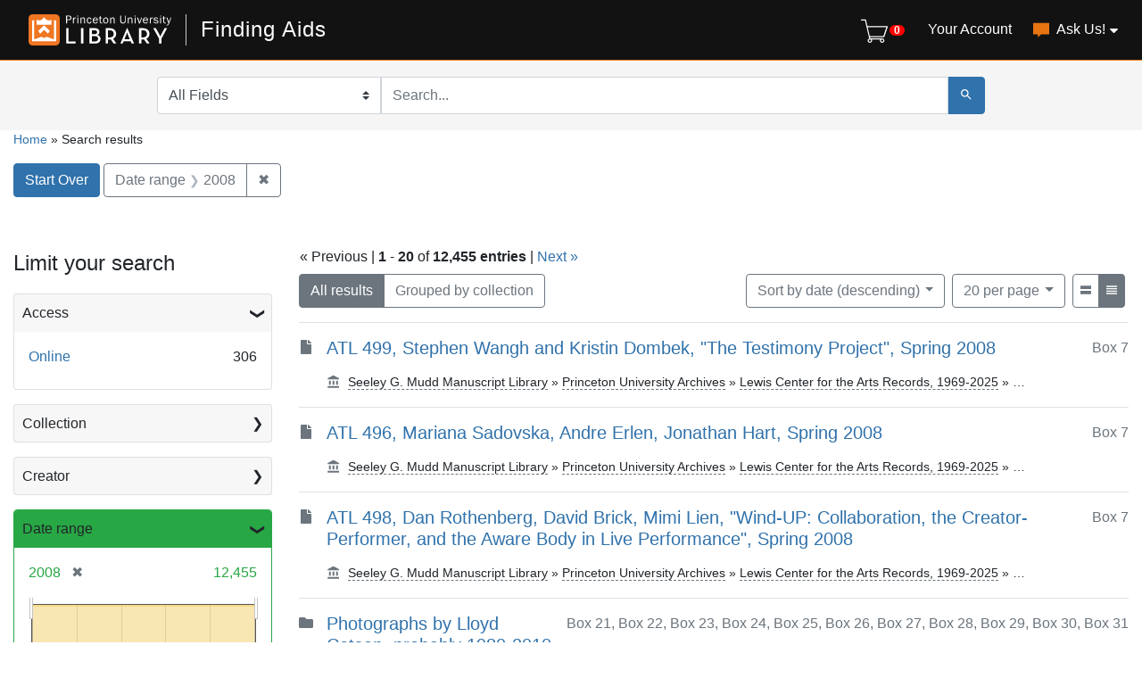

--- FILE ---
content_type: text/html; charset=utf-8
request_url: https://findingaids.princeton.edu/?page=1&per_page=20&range%5Bdate_range_sim%5D%5Bbegin%5D=2008&range%5Bdate_range_sim%5D%5Bend%5D=2008&sort=date_sort+desc&view=compact
body_size: 15588
content:

<!DOCTYPE html>
<html lang="en" class="no-js">
  <head>
    <meta charset="utf-8">
    <meta http-equiv="Content-Type" content="text/html; charset=utf-8">
    <meta name="viewport" content="width=device-width, initial-scale=1, shrink-to-fit=no">

    <!-- Internet Explorer use the highest version available -->
    <meta http-equiv="X-UA-Compatible" content="IE=edge">

    <title> - Finding Aids Search Results</title>
    <link href="https://findingaids.princeton.edu/catalog/opensearch.xml" title="Finding Aids" type="application/opensearchdescription+xml" rel="search" />
    <link rel="icon" type="image/x-icon" href="/assets/pul-favicon-5468035336e685d7d9989575b2d13754eece89f679fe2686ea090ac2341d48b0.ico" />
    <script src="/vite/assets/application-BOIsqV3-.js" crossorigin="anonymous" type="module"></script><link rel="stylesheet" href="/vite/assets/application-BD6UVdXm.css" media="screen" />
    <link rel="stylesheet" href="/assets/application-17efd0599162e9daa3c494a15b8bbde8e7a68f7b1e049b41d0fe235221460ce1.css" media="all" />
    <script src="/assets/application-263f5f7a6278f1e02ab2ef452947b395561fe731e160300c996448f4eb8ea28d.js"></script>
    <meta name="csrf-param" content="authenticity_token" />
<meta name="csrf-token" content="QGaXDhX0J-P0JR0uJKGXWLxIvwmR-dDEqGjKLm3_USF8AaaObOEtEff8ReKUHgQxwP02O-l5Z-MD207_YfbYnw" />
      <meta name="totalResults" content="12455" />
<meta name="startIndex" content="0" />
<meta name="itemsPerPage" content="20" />

  <link rel="alternate" type="application/rss+xml" title="RSS for results" href="/catalog.rss?page=1&amp;per_page=20&amp;range%5Bdate_range_sim%5D%5Bbegin%5D=2008&amp;range%5Bdate_range_sim%5D%5Bend%5D=2008&amp;sort=date_sort+desc&amp;view=compact" />
  <link rel="alternate" type="application/atom+xml" title="Atom for results" href="/catalog.atom?page=1&amp;per_page=20&amp;range%5Bdate_range_sim%5D%5Bbegin%5D=2008&amp;range%5Bdate_range_sim%5D%5Bend%5D=2008&amp;sort=date_sort+desc&amp;view=compact" />

      <!-- Google Tag Manager -->
<script>(function(w,d,s,l,i){w[l]=w[l]||[];w[l].push({'gtm.start':new Date().getTime(),event:'gtm.js'});var f=d.getElementsByTagName(s)[0],j=d.createElement(s),dl=l!='dataLayer'?'&l='+l:'';j.async=true;j.src='https://www.googletagmanager.com/gtm.js?id='+i+dl;f.parentNode.insertBefore(j,f);})(window,document,'script','dataLayer','GTM-TGVRZZV8');</script>
<!-- End Google Tag Manager -->

  </head>
  <body class="blacklight-catalog blacklight-catalog-index d-flex flex-column vh-100">
      <!-- Google Tag Manager (noscript) -->
<noscript><iframe src="https://www.googletagmanager.com/ns.html?id=GTM-TGVRZZV8" height="0" width="0" style="display:none;visibility:hidden"></iframe></noscript>
<!-- End Google Tag Manager (noscript) -->

    <div id="skip-link">
      <a class="element-invisible element-focusable rounded-bottom py-2 px-3" data-turbolinks="false" href="#search_field">Skip to search</a>
      <a class="element-invisible element-focusable rounded-bottom py-2 px-3" data-turbolinks="false" href="#main-container">Skip to main content</a>
      
    </div>
    <noscript><header role="banner">
  <div class="branding">
    <div class="container">
      <h2><a href="https://library.princeton.edu" title="Princeton University Library - Home" class="site-logo">
          <img class="logo-svg" alt="Princeton University Library" src="/assets/library_full_logo-2455e0ea00ca6b0f9d885eb4f8218c8279f1e7acad27683cfd60f8b29f3d527d.svg" /></a></h2>
    </div>
  </div>

    <div class="header__secondary">
      <nav class="container" role="navigation">
        <div id="search-navbar" class="col-xs-12 search-navbar" role="search">
          
<form class="search-query-form pr-0" role="search" action="https://findingaids.princeton.edu/" accept-charset="UTF-8" method="get">
  <input type="hidden" name="per_page" value="20" autocomplete="off" />
<input type="hidden" name="range[date_range_sim][begin]" value="2008" autocomplete="off" />
<input type="hidden" name="range[date_range_sim][end]" value="2008" autocomplete="off" />
<input type="hidden" name="sort" value="date_sort desc" autocomplete="off" />
<input type="hidden" name="view" value="compact" autocomplete="off" />
<input type="hidden" name="group" value="true" autocomplete="off" />
  <div class="d-md-flex">

      <label for="search_field" class="sr-only">Search in</label>
    <div class="input-group flex-nowrap">
          <select name="search_field" id="search_field" title="Targeted search options" class="custom-select search-field"><option value="all_fields">All Fields</option>
<option value="keyword">Keyword</option>
<option value="name">Name</option>
<option value="place">Place</option>
<option value="subject">Subject</option>
<option value="title">Title</option></select>

      <label for="q" class="sr-only">search for</label>
      <input type="text" name="q" id="q" placeholder="Search..." class="search-q q rounded-0 form-control" data-autocomplete-enabled="true" data-autocomplete-path="/catalog/suggest" />

      <span class="input-group-append">
        <button type="submit" class="btn btn-primary search-btn" id="search" aria-label="Submit Search">
          <span class="blacklight-icons blacklight-icon-search" aria-hidden="true"><?xml version="1.0"?>
<svg width="24" height="24" viewBox="0 0 24 24" aria-label="Search" role="img">
  <title>Search</title>
  <path fill="none" d="M0 0h24v24H0V0z"/>
  <path d="M15.5 14h-.79l-.28-.27C15.41 12.59 16 11.11 16 9.5 16 5.91 13.09 3 9.5 3S3 5.91 3 9.5 5.91 16 9.5 16c1.61 0 3.09-.59 4.23-1.57l.27.28v.79l5 4.99L20.49 19l-4.99-5zm-6 0C7.01 14 5 11.99 5 9.5S7.01 5 9.5 5 14 7.01 14 9.5 11.99 14 9.5 14z"/>
</svg>
</span>
        </button>
      </span>
    </div>
  </div>
</form>
        </div>
      </nav>
    </div>
</header>
</noscript>
    <header class="lux">
  <lux-library-header app-name="Finding Aids" app-url="/" max-width="1400">
      <div class="cart-view-toggle-block">
        <cart-view-toggle></cart-view-toggle>
      </div>
      <lux-menu-bar type="main-menu" :menu-items="[
    {name: 'Your Account', component: 'Account', href: 'https://princeton.aeon.atlas-sys.com/logon'},
    {name: 'Ask Us!', component: 'AskUs', href: '/ask_us/', children: [
      {name: 'Ask A Question', component: 'AskAQuestion', href: '/ask_a_question/'},
      {name: 'Suggest a Correction', component: 'Suggest', href: '/suggest/'}
    ]}
  ]"
></lux-menu-bar>

  </lux-library-header>
    <div class="header__secondary">
      <nav class="container" role="navigation">
        <div class="row">
          <div id="search-navbar" class="search-navbar col-md-9 mx-md-auto" role="search">
            
<form class="search-query-form pr-0" role="search" action="https://findingaids.princeton.edu/" accept-charset="UTF-8" method="get">
  <input type="hidden" name="per_page" value="20" autocomplete="off" />
<input type="hidden" name="range[date_range_sim][begin]" value="2008" autocomplete="off" />
<input type="hidden" name="range[date_range_sim][end]" value="2008" autocomplete="off" />
<input type="hidden" name="sort" value="date_sort desc" autocomplete="off" />
<input type="hidden" name="view" value="compact" autocomplete="off" />
<input type="hidden" name="group" value="true" autocomplete="off" />
  <div class="d-md-flex">

      <label for="search_field" class="sr-only">Search in</label>
    <div class="input-group flex-nowrap">
          <select name="search_field" id="search_field" title="Targeted search options" class="custom-select search-field"><option value="all_fields">All Fields</option>
<option value="keyword">Keyword</option>
<option value="name">Name</option>
<option value="place">Place</option>
<option value="subject">Subject</option>
<option value="title">Title</option></select>

      <label for="q" class="sr-only">search for</label>
      <input type="text" name="q" id="q" placeholder="Search..." class="search-q q rounded-0 form-control" data-autocomplete-enabled="true" data-autocomplete-path="/catalog/suggest" />

      <span class="input-group-append">
        <button type="submit" class="btn btn-primary search-btn" id="search" aria-label="Submit Search">
          <span class="blacklight-icons blacklight-icon-search" aria-hidden="true"><?xml version="1.0"?>
<svg width="24" height="24" viewBox="0 0 24 24" aria-label="Search" role="img">
  <title>Search</title>
  <path fill="none" d="M0 0h24v24H0V0z"/>
  <path d="M15.5 14h-.79l-.28-.27C15.41 12.59 16 11.11 16 9.5 16 5.91 13.09 3 9.5 3S3 5.91 3 9.5 5.91 16 9.5 16c1.61 0 3.09-.59 4.23-1.57l.27.28v.79l5 4.99L20.49 19l-4.99-5zm-6 0C7.01 14 5 11.99 5 9.5S7.01 5 9.5 5 14 7.01 14 9.5 11.99 14 9.5 14z"/>
</svg>
</span>
        </button>
      </span>
    </div>
  </div>
</form>
          </div>
        </div>
      </nav>
    </div>
  <div class="request-cart-block">
    <request-cart
      :configuration="{&quot;url&quot;:&quot;https://princeton.aeon.atlas-sys.com/logon&quot;}"
      :global-form-params="{&quot;SystemID&quot;:&quot;Pulfa&quot;,&quot;AeonForm&quot;:&quot;EADRequest&quot;,&quot;UserReview&quot;:&quot;No&quot;,&quot;WebRequestForm&quot;:&quot;EADRequest&quot;,&quot;RequestType&quot;:&quot;Loan&quot;,&quot;DocumentType&quot;:&quot;Manuscript&quot;,&quot;Location&quot;:&quot;sc&quot;,&quot;GroupingIdentifier&quot;:&quot;GroupingField&quot;,&quot;GroupingOption_ReferenceNumber&quot;:&quot;Concatenate&quot;,&quot;GroupingOption_ItemTitle&quot;:&quot;FirstValue&quot;,&quot;GroupingOption_ItemNumber&quot;:&quot;FirstValue&quot;,&quot;GroupingOption_ItemDate&quot;:&quot;FirstValue&quot;,&quot;GroupingOption_CallNumber&quot;:&quot;FirstValue&quot;,&quot;GroupingOption_ItemVolume&quot;:&quot;FirstValue&quot;,&quot;GroupingOption_ItemInfo1&quot;:&quot;FirstValue&quot;,&quot;GroupingOption_ItemInfo3&quot;:&quot;Concatenate&quot;,&quot;GroupingOption_ItemInfo4&quot;:&quot;FirstValue&quot;,&quot;GroupingOption_Location&quot;:&quot;FirstValue&quot;,&quot;GroupingOption_Site&quot;:&quot;FirstValue&quot;,&quot;SubmitButton&quot;:&quot;Submit Request&quot;}"
    >
    </request-cart>
  </div>
</header>


    <main id="main-container" class="container" role="main" aria-label="Main content">
        
  <nav class='al-search-breadcrumb' role='navigation' aria-label=breadcrumb >
  <a href="/">Home</a>
  <span aria-hidden="true"> » </span>
    Search results
</nav>

  
    <div id="appliedParams" class="clearfix constraints-container">
    <h2 class="sr-only">Search Constraints</h2>

    <a class="catalog_startOverLink btn btn-primary" href="/?view=compact">Start Over</a>
    <span class="constraints-label sr-only">You searched for:</span>
    
<span class="btn-group applied-filter constraint ">
  <span class="constraint-value btn btn-outline-secondary">
      <span class="filter-name">Date range</span>
      <span class="filter-value" title="2008"><span class="single" data-blrl-single="2008">2008</span></span>
  </span>
    <a class="btn btn-outline-secondary remove" href="/?page=1&amp;per_page=20&amp;sort=date_sort+desc&amp;view=compact">
      <span class="remove-icon" aria-hidden="true">✖</span>
      <span class="sr-only visually-hidden">
        Remove constraint Date range: &lt;span class=&quot;single&quot; data-blrl-single=&quot;2008&quot;&gt;2008&lt;/span&gt;
      </span>
</a></span>


  </div>



        <div class="row">
  <div class="col-md-12">
    <div id="main-flashes" class="">
      <div class="flash_messages">
    
    
    
    
</div>

    </div>
  </div>
</div>


        <div class="row">
              <section id="content" class="col-lg-9 order-last" aria-label="search results">
        




<div id="sortAndPerPage" class="sort-pagination clearfix">
  <div>
    <section class="pagination">
        <div class="page-links">
      &laquo; Previous | 
      <span class="page-entries">
        <strong>1</strong> - <strong>20</strong> of <strong>12,455 entries</strong>
      </span> | 
      <a rel="next" href="/?page=2&amp;per_page=20&amp;range%5Bdate_range_sim%5D%5Bbegin%5D=2008&amp;range%5Bdate_range_sim%5D%5Bend%5D=2008&amp;sort=date_sort+desc&amp;view=compact">Next &raquo;</a>

    </div>

</section>

  </div>
  <div class="result-type-group mb-2 mb-lg-0 btn-group float-lg-left float-md-right" role="group" aria-label="Group results">
  <a class="btn btn-outline-secondary active" href="/catalog?per_page=20&amp;range%5Bdate_range_sim%5D%5Bbegin%5D=2008&amp;range%5Bdate_range_sim%5D%5Bend%5D=2008&amp;sort=date_sort+desc&amp;view=compact">All results</a>
  <a class="btn btn-outline-secondary " href="/catalog?group=true&amp;per_page=20&amp;range%5Bdate_range_sim%5D%5Bbegin%5D=2008&amp;range%5Bdate_range_sim%5D%5Bend%5D=2008&amp;sort=date_sort+desc&amp;view=compact">Grouped by collection</a>
</div>

  <div class="search-widgets float-md-right">
        <div id="sort-dropdown" class="btn-group sort-dropdown">
  <button name="button" type="submit" class="btn btn-outline-secondary dropdown-toggle" aria-expanded="false" data-toggle="dropdown" data-bs-toggle="dropdown">Sort<span class="d-none d-sm-inline"> by date (descending)</span><span class="caret"></span></button>

  <div class="dropdown-menu" role="menu">
      <a class="dropdown-item " role="menuitem" href="/?page=1&amp;per_page=20&amp;range%5Bdate_range_sim%5D%5Bbegin%5D=2008&amp;range%5Bdate_range_sim%5D%5Bend%5D=2008&amp;sort=score+desc%2C+title_sort+asc&amp;view=compact">relevance</a>
      <a class="dropdown-item " role="menuitem" href="/?page=1&amp;per_page=20&amp;range%5Bdate_range_sim%5D%5Bbegin%5D=2008&amp;range%5Bdate_range_sim%5D%5Bend%5D=2008&amp;sort=date_sort+asc&amp;view=compact">date (ascending)</a>
      <a class="dropdown-item active" role="menuitem" aria-current="page" href="/?page=1&amp;per_page=20&amp;range%5Bdate_range_sim%5D%5Bbegin%5D=2008&amp;range%5Bdate_range_sim%5D%5Bend%5D=2008&amp;sort=date_sort+desc&amp;view=compact">date (descending)</a>
      <a class="dropdown-item " role="menuitem" href="/?page=1&amp;per_page=20&amp;range%5Bdate_range_sim%5D%5Bbegin%5D=2008&amp;range%5Bdate_range_sim%5D%5Bend%5D=2008&amp;sort=creator_sort+asc&amp;view=compact">creator (A-Z)</a>
      <a class="dropdown-item " role="menuitem" href="/?page=1&amp;per_page=20&amp;range%5Bdate_range_sim%5D%5Bbegin%5D=2008&amp;range%5Bdate_range_sim%5D%5Bend%5D=2008&amp;sort=creator_sort+desc&amp;view=compact">creator (Z-A)</a>
      <a class="dropdown-item " role="menuitem" href="/?page=1&amp;per_page=20&amp;range%5Bdate_range_sim%5D%5Bbegin%5D=2008&amp;range%5Bdate_range_sim%5D%5Bend%5D=2008&amp;sort=title_sort+asc&amp;view=compact">title (A-Z)</a>
      <a class="dropdown-item " role="menuitem" href="/?page=1&amp;per_page=20&amp;range%5Bdate_range_sim%5D%5Bbegin%5D=2008&amp;range%5Bdate_range_sim%5D%5Bend%5D=2008&amp;sort=title_sort+desc&amp;view=compact">title (Z-A)</a>
  </div>
</div>



      

      <span class="sr-only visually-hidden">Number of results to display per page</span>
<div id="per_page-dropdown" class="btn-group per_page-dropdown">
  <button name="button" type="submit" class="btn btn-outline-secondary dropdown-toggle" aria-expanded="false" data-toggle="dropdown" data-bs-toggle="dropdown">20<span class="sr-only visually-hidden"> per page</span><span class="d-none d-sm-inline"> per page</span><span class="caret"></span></button>

  <div class="dropdown-menu" role="menu">
      <a class="dropdown-item " role="menuitem" href="/?page=1&amp;per_page=10&amp;range%5Bdate_range_sim%5D%5Bbegin%5D=2008&amp;range%5Bdate_range_sim%5D%5Bend%5D=2008&amp;sort=date_sort+desc&amp;view=compact">10<span class="sr-only visually-hidden"> per page</span></a>
      <a class="dropdown-item active" role="menuitem" aria-current="page" href="/?page=1&amp;per_page=20&amp;range%5Bdate_range_sim%5D%5Bbegin%5D=2008&amp;range%5Bdate_range_sim%5D%5Bend%5D=2008&amp;sort=date_sort+desc&amp;view=compact">20<span class="sr-only visually-hidden"> per page</span></a>
      <a class="dropdown-item " role="menuitem" href="/?page=1&amp;per_page=50&amp;range%5Bdate_range_sim%5D%5Bbegin%5D=2008&amp;range%5Bdate_range_sim%5D%5Bend%5D=2008&amp;sort=date_sort+desc&amp;view=compact">50<span class="sr-only visually-hidden"> per page</span></a>
      <a class="dropdown-item " role="menuitem" href="/?page=1&amp;per_page=100&amp;range%5Bdate_range_sim%5D%5Bbegin%5D=2008&amp;range%5Bdate_range_sim%5D%5Bend%5D=2008&amp;sort=date_sort+desc&amp;view=compact">100<span class="sr-only visually-hidden"> per page</span></a>
  </div>
</div>



      <div class="view-type">
  <span class="sr-only visually-hidden">View results as: </span>
  <div class="view-type-group btn-group">
      <a title="List" class="btn btn-outline-secondary btn-icon view-type-list " href="/?page=1&amp;per_page=20&amp;range%5Bdate_range_sim%5D%5Bbegin%5D=2008&amp;range%5Bdate_range_sim%5D%5Bend%5D=2008&amp;sort=date_sort+desc&amp;view=list">
  <span class="blacklight-icons blacklight-icon-list"><?xml version="1.0"?>
<svg height="24" width="24" viewBox="0 0 24 24" aria-label="List" role="img">
  <title>List</title>
  <title>file</title>
  <path d="M0,0H24V24H0Z" fill="none"/>
  <path d="M3,19H21V13.45H3ZM3,5v5.61H21V5Z"/>
</svg>
</span>
  <span class="caption">List</span>
</a>
      <a title="Compact" class="btn btn-outline-secondary btn-icon view-type-compact active" href="/?page=1&amp;per_page=20&amp;range%5Bdate_range_sim%5D%5Bbegin%5D=2008&amp;range%5Bdate_range_sim%5D%5Bend%5D=2008&amp;sort=date_sort+desc&amp;view=compact">
  <span class="blacklight-icons blacklight-icon-compact"><?xml version="1.0"?>
<svg height="24" width="24" viewBox="0 0 24 24" aria-label="Compact" role="img">
  <title>Compact</title>
  <path d="M3,15H21V13H3Zm0,4H21V17H3Zm0-8H21V9H3ZM3,5V7H21V5Z"/>
</svg>
</span>
  <span class="caption">Compact</span>
</a>
  </div>
</div>


</div>
</div>


<h2 class="sr-only">Search Results</h2>

  <div id="documents" class="documents-compact">
  <article data-document-id="ac398_c62" data-document-counter="1" itemscope="itemscope" itemtype="http://schema.org/Thing" class="blacklight-file document document-position-1">
  
        <div class="documentHeader row">
  <div class="col-auto">
    <span class="blacklight-icons blacklight-icon-file"><?xml version="1.0"?>
<!--
  Used unmodified from https://fontawesome.com
  CC BY 4.0 https://creativecommons.org/licenses/by/4.0/
-->
<svg width="24" height="24" viewBox="0 0 384 512" aria-label="File" role="img">
  <title>File</title>
  <path d="M224 136V0H24C10.7 0 0 10.7 0 24v464c0 13.3 10.7 24 24 24h336c13.3 0 24-10.7 24-24V160H248c-13.2 0-24-10.8-24-24zm160-14.1v6.1H256V0h6.1c6.4 0 12.5 2.5 17 7l97.9 98c4.5 4.5 7 10.6 7 16.9z"/>
</svg>
</span>
  </div>
  <div class="col col-no-left-padding col-no-right-padding">
    <div class="d-flex justify-content-between">
      <h3 class="col col-no-left-padding">
        <a data-context-href="/catalog/AC398_c62/track?counter=0&amp;document_id=AC398_c62&amp;per_page=20&amp;search_id=55656005" data-turbo-prefetch="false" href="/catalog/AC398_c62">ATL 499, Stephen Wangh and Kristin Dombek, &quot;The Testimony Project&quot;, Spring 2008</a>
      </h3>
      <div class="index-document-functions">
      <div class="al-document-container col col-no-left-padding text-muted">
  Box 7
</div>

</div>
    </div>
    <div class="row">
          </div>
    <div class='breadcrumb-links media'>
      <span class="media-body" aria-hidden="true"><span class="blacklight-icons blacklight-icon-repository al-repository-content-icon"><?xml version="1.0"?>
<svg height="24" width="24" viewBox="0 0 24 24" aria-label="Repository" role="img">
  <title>Repository</title>
  <path fill="none" d="M0 0h24v24H0V0z"/>
  <path d="M4 10v7h3v-7H4zm6 0v7h3v-7h-3zM2 22h19v-3H2v3zm14-12v7h3v-7h-3zm-4.5-9L2 6v2h19V6l-9.5-5z"/>
</svg>
</span></span>
      <span class="col ml-2 pl-0" ><a href="/catalog/AC398#access">Seeley G. Mudd Manuscript Library</a><span aria-hidden="true"> » </span><a href="/repositories/univarchives">Princeton University Archives</a><span aria-hidden="true"> » </span><a href="/catalog/AC398">Lewis Center for the Arts Records, 1969-2025</a><span aria-hidden="true"> » </span>&hellip;</span>
    </div>
  </div>
</div>


  
</article><article data-document-id="ac398_c63" data-document-counter="2" itemscope="itemscope" itemtype="http://schema.org/Thing" class="blacklight-file document document-position-2">
  
        <div class="documentHeader row">
  <div class="col-auto">
    <span class="blacklight-icons blacklight-icon-file"><?xml version="1.0"?>
<!--
  Used unmodified from https://fontawesome.com
  CC BY 4.0 https://creativecommons.org/licenses/by/4.0/
-->
<svg width="24" height="24" viewBox="0 0 384 512" aria-label="File" role="img">
  <title>File</title>
  <path d="M224 136V0H24C10.7 0 0 10.7 0 24v464c0 13.3 10.7 24 24 24h336c13.3 0 24-10.7 24-24V160H248c-13.2 0-24-10.8-24-24zm160-14.1v6.1H256V0h6.1c6.4 0 12.5 2.5 17 7l97.9 98c4.5 4.5 7 10.6 7 16.9z"/>
</svg>
</span>
  </div>
  <div class="col col-no-left-padding col-no-right-padding">
    <div class="d-flex justify-content-between">
      <h3 class="col col-no-left-padding">
        <a data-context-href="/catalog/AC398_c63/track?counter=1&amp;document_id=AC398_c63&amp;per_page=20&amp;search_id=55656005" data-turbo-prefetch="false" href="/catalog/AC398_c63">ATL 496, Mariana Sadovska, Andre Erlen, Jonathan Hart, Spring 2008</a>
      </h3>
      <div class="index-document-functions">
      <div class="al-document-container col col-no-left-padding text-muted">
  Box 7
</div>

</div>
    </div>
    <div class="row">
          </div>
    <div class='breadcrumb-links media'>
      <span class="media-body" aria-hidden="true"><span class="blacklight-icons blacklight-icon-repository al-repository-content-icon"><?xml version="1.0"?>
<svg height="24" width="24" viewBox="0 0 24 24" aria-label="Repository" role="img">
  <title>Repository</title>
  <path fill="none" d="M0 0h24v24H0V0z"/>
  <path d="M4 10v7h3v-7H4zm6 0v7h3v-7h-3zM2 22h19v-3H2v3zm14-12v7h3v-7h-3zm-4.5-9L2 6v2h19V6l-9.5-5z"/>
</svg>
</span></span>
      <span class="col ml-2 pl-0" ><a href="/catalog/AC398#access">Seeley G. Mudd Manuscript Library</a><span aria-hidden="true"> » </span><a href="/repositories/univarchives">Princeton University Archives</a><span aria-hidden="true"> » </span><a href="/catalog/AC398">Lewis Center for the Arts Records, 1969-2025</a><span aria-hidden="true"> » </span>&hellip;</span>
    </div>
  </div>
</div>


  
</article><article data-document-id="ac398_c64" data-document-counter="3" itemscope="itemscope" itemtype="http://schema.org/Thing" class="blacklight-file document document-position-3">
  
        <div class="documentHeader row">
  <div class="col-auto">
    <span class="blacklight-icons blacklight-icon-file"><?xml version="1.0"?>
<!--
  Used unmodified from https://fontawesome.com
  CC BY 4.0 https://creativecommons.org/licenses/by/4.0/
-->
<svg width="24" height="24" viewBox="0 0 384 512" aria-label="File" role="img">
  <title>File</title>
  <path d="M224 136V0H24C10.7 0 0 10.7 0 24v464c0 13.3 10.7 24 24 24h336c13.3 0 24-10.7 24-24V160H248c-13.2 0-24-10.8-24-24zm160-14.1v6.1H256V0h6.1c6.4 0 12.5 2.5 17 7l97.9 98c4.5 4.5 7 10.6 7 16.9z"/>
</svg>
</span>
  </div>
  <div class="col col-no-left-padding col-no-right-padding">
    <div class="d-flex justify-content-between">
      <h3 class="col col-no-left-padding">
        <a data-context-href="/catalog/AC398_c64/track?counter=2&amp;document_id=AC398_c64&amp;per_page=20&amp;search_id=55656005" data-turbo-prefetch="false" href="/catalog/AC398_c64">ATL 498, Dan Rothenberg, David Brick, Mimi Lien, &quot;Wind-UP: Collaboration, the Creator-Performer, and the Aware Body in Live Performance&quot;, Spring 2008</a>
      </h3>
      <div class="index-document-functions">
      <div class="al-document-container col col-no-left-padding text-muted">
  Box 7
</div>

</div>
    </div>
    <div class="row">
          </div>
    <div class='breadcrumb-links media'>
      <span class="media-body" aria-hidden="true"><span class="blacklight-icons blacklight-icon-repository al-repository-content-icon"><?xml version="1.0"?>
<svg height="24" width="24" viewBox="0 0 24 24" aria-label="Repository" role="img">
  <title>Repository</title>
  <path fill="none" d="M0 0h24v24H0V0z"/>
  <path d="M4 10v7h3v-7H4zm6 0v7h3v-7h-3zM2 22h19v-3H2v3zm14-12v7h3v-7h-3zm-4.5-9L2 6v2h19V6l-9.5-5z"/>
</svg>
</span></span>
      <span class="col ml-2 pl-0" ><a href="/catalog/AC398#access">Seeley G. Mudd Manuscript Library</a><span aria-hidden="true"> » </span><a href="/repositories/univarchives">Princeton University Archives</a><span aria-hidden="true"> » </span><a href="/catalog/AC398">Lewis Center for the Arts Records, 1969-2025</a><span aria-hidden="true"> » </span>&hellip;</span>
    </div>
  </div>
</div>


  
</article><article data-document-id="cotsen6_c56874-32609" data-document-counter="4" itemscope="itemscope" itemtype="http://schema.org/Thing" class="blacklight-series document document-position-4">
  
        <div class="documentHeader row">
  <div class="col-auto">
    <span class="blacklight-icons blacklight-icon-folder"><?xml version="1.0"?>
<svg height="24" width="24" viewBox="0 0 512 512" aria-label="Folder" role="img">
  <title>Folder</title>
  <path d="M464 128H272l-64-64H48C21.49 64 0 85.49 0 112v288c0 26.51 21.49 48 48 48h416c26.51 0 48-21.49 48-48V176c0-26.51-21.49-48-48-48z"/>
</svg>
</span>
  </div>
  <div class="col col-no-left-padding col-no-right-padding">
    <div class="d-flex justify-content-between">
      <h3 class="col col-no-left-padding">
        <a data-context-href="/catalog/COTSEN6_c56874-32609/track?counter=3&amp;document_id=COTSEN6_c56874-32609&amp;per_page=20&amp;search_id=55656005" data-turbo-prefetch="false" href="/catalog/COTSEN6_c56874-32609">Photographs by Lloyd Cotsen, probably 1980-2010</a>
      </h3>
      <div class="index-document-functions">
      <div class="al-document-container col col-no-left-padding text-muted">
  Box 21, Box 22, Box 23, Box 24, Box 25, Box 26, Box 27, Box 28, Box 29, Box 30, Box 31
</div>

</div>
    </div>
    <div class="row">
          </div>
    <div class='breadcrumb-links media'>
      <span class="media-body" aria-hidden="true"><span class="blacklight-icons blacklight-icon-repository al-repository-content-icon"><?xml version="1.0"?>
<svg height="24" width="24" viewBox="0 0 24 24" aria-label="Repository" role="img">
  <title>Repository</title>
  <path fill="none" d="M0 0h24v24H0V0z"/>
  <path d="M4 10v7h3v-7H4zm6 0v7h3v-7h-3zM2 22h19v-3H2v3zm14-12v7h3v-7h-3zm-4.5-9L2 6v2h19V6l-9.5-5z"/>
</svg>
</span></span>
      <span class="col ml-2 pl-0" ><a href="/catalog/COTSEN6#access">Firestone Library</a><span aria-hidden="true"> » </span><a href="/repositories/cotsen">Cotsen Children&#39;s Library</a><span aria-hidden="true"> » </span><a href="/catalog/COTSEN6">Lloyd E. Cotsen Papers, 1949-2021</a></span>
    </div>
  </div>
</div>


  
</article><article data-document-id="ac190_c37086-43365" data-document-counter="5" itemscope="itemscope" itemtype="http://schema.org/Thing" class="blacklight-file document document-position-5">
  
        <div class="documentHeader row">
  <div class="col-auto">
    <span class="blacklight-icons blacklight-icon-file"><?xml version="1.0"?>
<!--
  Used unmodified from https://fontawesome.com
  CC BY 4.0 https://creativecommons.org/licenses/by/4.0/
-->
<svg width="24" height="24" viewBox="0 0 384 512" aria-label="File" role="img">
  <title>File</title>
  <path d="M224 136V0H24C10.7 0 0 10.7 0 24v464c0 13.3 10.7 24 24 24h336c13.3 0 24-10.7 24-24V160H248c-13.2 0-24-10.8-24-24zm160-14.1v6.1H256V0h6.1c6.4 0 12.5 2.5 17 7l97.9 98c4.5 4.5 7 10.6 7 16.9z"/>
</svg>
</span>
  </div>
  <div class="col col-no-left-padding col-no-right-padding">
    <div class="d-flex justify-content-between">
      <h3 class="col col-no-left-padding">
        <a data-context-href="/catalog/AC190_c37086-43365/track?counter=4&amp;document_id=AC190_c37086-43365&amp;per_page=20&amp;search_id=55656005" data-turbo-prefetch="false" href="/catalog/AC190_c37086-43365">Chron Files, Jan-Dec 2008</a>
      </h3>
      <div class="index-document-functions">
      <div class="al-document-container col col-no-left-padding text-muted">
  Box s-000065
</div>

</div>
    </div>
    <div class="row">
          </div>
    <div class='breadcrumb-links media'>
      <span class="media-body" aria-hidden="true"><span class="blacklight-icons blacklight-icon-repository al-repository-content-icon"><?xml version="1.0"?>
<svg height="24" width="24" viewBox="0 0 24 24" aria-label="Repository" role="img">
  <title>Repository</title>
  <path fill="none" d="M0 0h24v24H0V0z"/>
  <path d="M4 10v7h3v-7H4zm6 0v7h3v-7h-3zM2 22h19v-3H2v3zm14-12v7h3v-7h-3zm-4.5-9L2 6v2h19V6l-9.5-5z"/>
</svg>
</span></span>
      <span class="col ml-2 pl-0" ><a href="/catalog/AC190#access">Seeley G. Mudd Manuscript Library</a><span aria-hidden="true"> » </span><a href="/repositories/univarchives">Princeton University Archives</a><span aria-hidden="true"> » </span><a href="/catalog/AC190">Office of the Vice President and Secretary Records, 1853-2019 (mostly 1901-1985)</a><span aria-hidden="true"> » </span>&hellip;</span>
    </div>
  </div>
</div>


  
</article><article data-document-id="ac398_c65" data-document-counter="6" itemscope="itemscope" itemtype="http://schema.org/Thing" class="blacklight-file document document-position-6">
  
        <div class="documentHeader row">
  <div class="col-auto">
    <span class="blacklight-icons blacklight-icon-file"><?xml version="1.0"?>
<!--
  Used unmodified from https://fontawesome.com
  CC BY 4.0 https://creativecommons.org/licenses/by/4.0/
-->
<svg width="24" height="24" viewBox="0 0 384 512" aria-label="File" role="img">
  <title>File</title>
  <path d="M224 136V0H24C10.7 0 0 10.7 0 24v464c0 13.3 10.7 24 24 24h336c13.3 0 24-10.7 24-24V160H248c-13.2 0-24-10.8-24-24zm160-14.1v6.1H256V0h6.1c6.4 0 12.5 2.5 17 7l97.9 98c4.5 4.5 7 10.6 7 16.9z"/>
</svg>
</span>
  </div>
  <div class="col col-no-left-padding col-no-right-padding">
    <div class="d-flex justify-content-between">
      <h3 class="col col-no-left-padding">
        <a data-context-href="/catalog/AC398_c65/track?counter=5&amp;document_id=AC398_c65&amp;per_page=20&amp;search_id=55656005" data-turbo-prefetch="false" href="/catalog/AC398_c65">ATL 499, Steve Cuiffo, Trey Lyford, Geoff Sobelle, &quot;The Magical: Magic, Comedy, and Theater&quot;, Fall 2008</a>
      </h3>
      <div class="index-document-functions">
      <div class="al-document-container col col-no-left-padding text-muted">
  Box 7
</div>

</div>
    </div>
    <div class="row">
          </div>
    <div class='breadcrumb-links media'>
      <span class="media-body" aria-hidden="true"><span class="blacklight-icons blacklight-icon-repository al-repository-content-icon"><?xml version="1.0"?>
<svg height="24" width="24" viewBox="0 0 24 24" aria-label="Repository" role="img">
  <title>Repository</title>
  <path fill="none" d="M0 0h24v24H0V0z"/>
  <path d="M4 10v7h3v-7H4zm6 0v7h3v-7h-3zM2 22h19v-3H2v3zm14-12v7h3v-7h-3zm-4.5-9L2 6v2h19V6l-9.5-5z"/>
</svg>
</span></span>
      <span class="col ml-2 pl-0" ><a href="/catalog/AC398#access">Seeley G. Mudd Manuscript Library</a><span aria-hidden="true"> » </span><a href="/repositories/univarchives">Princeton University Archives</a><span aria-hidden="true"> » </span><a href="/catalog/AC398">Lewis Center for the Arts Records, 1969-2025</a><span aria-hidden="true"> » </span>&hellip;</span>
    </div>
  </div>
</div>


  
</article><article data-document-id="c1767" data-document-counter="7" itemscope="itemscope" itemtype="http://schema.org/Thing" class="blacklight-collection document document-position-7">
  
        <div class="documentHeader row">
  <div class="col-auto">
    <span class="blacklight-icons blacklight-icon-collection"><?xml version="1.0"?>
<!--
  Used unmodified from https://fontawesome.com
  CC BY 4.0 https://creativecommons.org/licenses/by/4.0/
-->
<svg width="24" height="24" viewBox="0 0 512 512" aria-label="Collection" role="img">
  <title>Collection</title>
  <path d="M32 448c0 17.7 14.3 32 32 32h384c17.7 0 32-14.3 32-32V160H32v288zm160-212c0-6.6 5.4-12 12-12h104c6.6 0 12 5.4 12 12v8c0 6.6-5.4 12-12 12H204c-6.6 0-12-5.4-12-12v-8zM480 32H32C14.3 32 0 46.3 0 64v48c0 8.8 7.2 16 16 16h480c8.8 0 16-7.2 16-16V64c0-17.7-14.3-32-32-32z"/>
</svg>
</span>
  </div>
  <div class="col col-no-left-padding col-no-right-padding">
    <div class="d-flex justify-content-between">
      <h3 class="col col-no-left-padding">
        <a data-context-href="/catalog/C1767/track?counter=6&amp;document_id=C1767&amp;per_page=20&amp;search_id=55656005" data-turbo-prefetch="false" href="/catalog/C1767">Paul Moussault Collection of Radical Leftist Organizations, circa late 1960s to 2019 (mostly 1970-1999)</a>
      </h3>
      <div class="index-document-functions"></div>
    </div>
    <div class="row">
          </div>
    <div class='breadcrumb-links media'>
      <span class="media-body" aria-hidden="true"><span class="blacklight-icons blacklight-icon-repository al-repository-content-icon"><?xml version="1.0"?>
<svg height="24" width="24" viewBox="0 0 24 24" aria-label="Repository" role="img">
  <title>Repository</title>
  <path fill="none" d="M0 0h24v24H0V0z"/>
  <path d="M4 10v7h3v-7H4zm6 0v7h3v-7h-3zM2 22h19v-3H2v3zm14-12v7h3v-7h-3zm-4.5-9L2 6v2h19V6l-9.5-5z"/>
</svg>
</span></span>
      <span class="col ml-2 pl-0" ><a href="/catalog/C1767#access">Firestone Library</a><span aria-hidden="true"> » </span><a href="/repositories/mss">Manuscripts Division</a></span>
    </div>
  </div>
</div>


  
</article><article data-document-id="c1372_c28672-49784" data-document-counter="8" itemscope="itemscope" itemtype="http://schema.org/Thing" class="blacklight-file document document-position-8">
  
        <div class="documentHeader row">
  <div class="col-auto">
    <span class="blacklight-icons blacklight-icon-file"><?xml version="1.0"?>
<!--
  Used unmodified from https://fontawesome.com
  CC BY 4.0 https://creativecommons.org/licenses/by/4.0/
-->
<svg width="24" height="24" viewBox="0 0 384 512" aria-label="File" role="img">
  <title>File</title>
  <path d="M224 136V0H24C10.7 0 0 10.7 0 24v464c0 13.3 10.7 24 24 24h336c13.3 0 24-10.7 24-24V160H248c-13.2 0-24-10.8-24-24zm160-14.1v6.1H256V0h6.1c6.4 0 12.5 2.5 17 7l97.9 98c4.5 4.5 7 10.6 7 16.9z"/>
</svg>
</span>
  </div>
  <div class="col col-no-left-padding col-no-right-padding">
    <div class="d-flex justify-content-between">
      <h3 class="col col-no-left-padding">
        <a data-context-href="/catalog/C1372_c28672-49784/track?counter=7&amp;document_id=C1372_c28672-49784&amp;per_page=20&amp;search_id=55656005" data-turbo-prefetch="false" href="/catalog/C1372_c28672-49784">Erika Ruas Albums, circa early 2000s</a>
      </h3>
      <div class="index-document-functions">
      <div class="al-document-container col col-no-left-padding text-muted">
  Box 16, Folder 1-2
</div>

</div>
    </div>
    <div class="row">
          </div>
    <div class='breadcrumb-links media'>
      <span class="media-body" aria-hidden="true"><span class="blacklight-icons blacklight-icon-repository al-repository-content-icon"><?xml version="1.0"?>
<svg height="24" width="24" viewBox="0 0 24 24" aria-label="Repository" role="img">
  <title>Repository</title>
  <path fill="none" d="M0 0h24v24H0V0z"/>
  <path d="M4 10v7h3v-7H4zm6 0v7h3v-7h-3zM2 22h19v-3H2v3zm14-12v7h3v-7h-3zm-4.5-9L2 6v2h19V6l-9.5-5z"/>
</svg>
</span></span>
      <span class="col ml-2 pl-0" ><a href="/catalog/C1372#access">Firestone Library</a><span aria-hidden="true"> » </span><a href="/repositories/mss">Manuscripts Division</a><span aria-hidden="true"> » </span><a href="/catalog/C1372">Charles Ruas Papers, 1860-2022 (mostly 1974-1990)</a><span aria-hidden="true"> » </span>&hellip;</span>
    </div>
  </div>
</div>


  
</article><article data-document-id="c1619_c13" data-document-counter="9" itemscope="itemscope" itemtype="http://schema.org/Thing" class="blacklight-file document document-position-9">
  
        <div class="documentHeader row">
  <div class="col-auto">
    <span class="blacklight-icons blacklight-icon-file"><?xml version="1.0"?>
<!--
  Used unmodified from https://fontawesome.com
  CC BY 4.0 https://creativecommons.org/licenses/by/4.0/
-->
<svg width="24" height="24" viewBox="0 0 384 512" aria-label="File" role="img">
  <title>File</title>
  <path d="M224 136V0H24C10.7 0 0 10.7 0 24v464c0 13.3 10.7 24 24 24h336c13.3 0 24-10.7 24-24V160H248c-13.2 0-24-10.8-24-24zm160-14.1v6.1H256V0h6.1c6.4 0 12.5 2.5 17 7l97.9 98c4.5 4.5 7 10.6 7 16.9z"/>
</svg>
</span>
  </div>
  <div class="col col-no-left-padding col-no-right-padding">
    <div class="d-flex justify-content-between">
      <h3 class="col col-no-left-padding">
        <a data-context-href="/catalog/C1619_c13/track?counter=8&amp;document_id=C1619_c13&amp;per_page=20&amp;search_id=55656005" data-turbo-prefetch="false" href="/catalog/C1619_c13">Notebooks, circa 2010s</a>
      </h3>
      <div class="index-document-functions">
      <div class="al-document-container col col-no-left-padding text-muted">
  Box b-001259, Folder 1-5
</div>

</div>
    </div>
    <div class="row">
          </div>
    <div class='breadcrumb-links media'>
      <span class="media-body" aria-hidden="true"><span class="blacklight-icons blacklight-icon-repository al-repository-content-icon"><?xml version="1.0"?>
<svg height="24" width="24" viewBox="0 0 24 24" aria-label="Repository" role="img">
  <title>Repository</title>
  <path fill="none" d="M0 0h24v24H0V0z"/>
  <path d="M4 10v7h3v-7H4zm6 0v7h3v-7h-3zM2 22h19v-3H2v3zm14-12v7h3v-7h-3zm-4.5-9L2 6v2h19V6l-9.5-5z"/>
</svg>
</span></span>
      <span class="col ml-2 pl-0" ><a href="/catalog/C1619#access">Firestone Library</a><span aria-hidden="true"> » </span><a href="/repositories/mss">Manuscripts Division</a><span aria-hidden="true"> » </span><a href="/catalog/C1619">José Emilio Pacheco Papers, circa 1940s-2010s</a><span aria-hidden="true"> » </span>&hellip;</span>
    </div>
  </div>
</div>


  
</article><article data-document-id="c0790_c2620" data-document-counter="10" itemscope="itemscope" itemtype="http://schema.org/Thing" class="blacklight-file document document-position-10">
  
        <div class="documentHeader row">
  <div class="col-auto">
    <span class="blacklight-icons blacklight-icon-file"><?xml version="1.0"?>
<!--
  Used unmodified from https://fontawesome.com
  CC BY 4.0 https://creativecommons.org/licenses/by/4.0/
-->
<svg width="24" height="24" viewBox="0 0 384 512" aria-label="File" role="img">
  <title>File</title>
  <path d="M224 136V0H24C10.7 0 0 10.7 0 24v464c0 13.3 10.7 24 24 24h336c13.3 0 24-10.7 24-24V160H248c-13.2 0-24-10.8-24-24zm160-14.1v6.1H256V0h6.1c6.4 0 12.5 2.5 17 7l97.9 98c4.5 4.5 7 10.6 7 16.9z"/>
</svg>
</span>
  </div>
  <div class="col col-no-left-padding col-no-right-padding">
    <div class="d-flex justify-content-between">
      <h3 class="col col-no-left-padding">
        <a data-context-href="/catalog/C0790_c2620/track?counter=9&amp;document_id=C0790_c2620&amp;per_page=20&amp;search_id=55656005" data-turbo-prefetch="false" href="/catalog/C0790_c2620">Natalio Botana y la gobernabilidad argentina, circa 2008 December</a>
      </h3>
      <div class="index-document-functions">
      <div class="al-document-container col col-no-left-padding text-muted">
  Box 229, Folder 3
</div>

</div>
    </div>
    <div class="row">
          </div>
    <div class='breadcrumb-links media'>
      <span class="media-body" aria-hidden="true"><span class="blacklight-icons blacklight-icon-repository al-repository-content-icon"><?xml version="1.0"?>
<svg height="24" width="24" viewBox="0 0 24 24" aria-label="Repository" role="img">
  <title>Repository</title>
  <path fill="none" d="M0 0h24v24H0V0z"/>
  <path d="M4 10v7h3v-7H4zm6 0v7h3v-7h-3zM2 22h19v-3H2v3zm14-12v7h3v-7h-3zm-4.5-9L2 6v2h19V6l-9.5-5z"/>
</svg>
</span></span>
      <span class="col ml-2 pl-0" ><a href="/catalog/C0790#access">Firestone Library</a><span aria-hidden="true"> » </span><a href="/repositories/mss">Manuscripts Division</a><span aria-hidden="true"> » </span><a href="/catalog/C0790">Carlos Fuentes Papers, 1830s-2012 (mostly 1950-2012)</a><span aria-hidden="true"> » </span>&hellip;</span>
    </div>
  </div>
</div>


  
</article><article data-document-id="mc147_c5516" data-document-counter="11" itemscope="itemscope" itemtype="http://schema.org/Thing" class="blacklight-file document document-position-11">
  
        <div class="documentHeader row">
  <div class="col-auto">
    <span class="blacklight-icons blacklight-icon-file"><?xml version="1.0"?>
<!--
  Used unmodified from https://fontawesome.com
  CC BY 4.0 https://creativecommons.org/licenses/by/4.0/
-->
<svg width="24" height="24" viewBox="0 0 384 512" aria-label="File" role="img">
  <title>File</title>
  <path d="M224 136V0H24C10.7 0 0 10.7 0 24v464c0 13.3 10.7 24 24 24h336c13.3 0 24-10.7 24-24V160H248c-13.2 0-24-10.8-24-24zm160-14.1v6.1H256V0h6.1c6.4 0 12.5 2.5 17 7l97.9 98c4.5 4.5 7 10.6 7 16.9z"/>
</svg>
</span>
  </div>
  <div class="col col-no-left-padding col-no-right-padding">
    <div class="d-flex justify-content-between">
      <h3 class="col col-no-left-padding">
        <a data-context-href="/catalog/MC147_c5516/track?counter=10&amp;document_id=MC147_c5516&amp;per_page=20&amp;search_id=55656005" data-turbo-prefetch="false" href="/catalog/MC147_c5516">Form Mailings, circa 2008-2015</a>
      </h3>
      <div class="index-document-functions">
      <div class="al-document-container col col-no-left-padding text-muted">
  Box 534
</div>

</div>
    </div>
    <div class="row">
          </div>
    <div class='breadcrumb-links media'>
      <span class="media-body" aria-hidden="true"><span class="blacklight-icons blacklight-icon-repository al-repository-content-icon"><?xml version="1.0"?>
<svg height="24" width="24" viewBox="0 0 24 24" aria-label="Repository" role="img">
  <title>Repository</title>
  <path fill="none" d="M0 0h24v24H0V0z"/>
  <path d="M4 10v7h3v-7H4zm6 0v7h3v-7h-3zM2 22h19v-3H2v3zm14-12v7h3v-7h-3zm-4.5-9L2 6v2h19V6l-9.5-5z"/>
</svg>
</span></span>
      <span class="col ml-2 pl-0" ><a href="/catalog/MC147#access">Seeley G. Mudd Manuscript Library</a><span aria-hidden="true"> » </span><a href="/repositories/publicpolicy">Public Policy Papers</a><span aria-hidden="true"> » </span><a href="/catalog/MC147">Association on American Indian Affairs Records, 1851-2016 (mostly 1922-1995)</a><span aria-hidden="true"> » </span>&hellip;</span>
    </div>
  </div>
</div>


  
</article><article data-document-id="c1491_c894" data-document-counter="12" itemscope="itemscope" itemtype="http://schema.org/Thing" class="blacklight-file document document-position-12">
  
        <div class="documentHeader row">
  <div class="col-auto">
    <span class="blacklight-icons blacklight-icon-file"><?xml version="1.0"?>
<!--
  Used unmodified from https://fontawesome.com
  CC BY 4.0 https://creativecommons.org/licenses/by/4.0/
-->
<svg width="24" height="24" viewBox="0 0 384 512" aria-label="File" role="img">
  <title>File</title>
  <path d="M224 136V0H24C10.7 0 0 10.7 0 24v464c0 13.3 10.7 24 24 24h336c13.3 0 24-10.7 24-24V160H248c-13.2 0-24-10.8-24-24zm160-14.1v6.1H256V0h6.1c6.4 0 12.5 2.5 17 7l97.9 98c4.5 4.5 7 10.6 7 16.9z"/>
</svg>
</span>
  </div>
  <div class="col col-no-left-padding col-no-right-padding">
    <div class="d-flex justify-content-between">
      <h3 class="col col-no-left-padding">
        <a data-context-href="/catalog/C1491_c894/track?counter=11&amp;document_id=C1491_c894&amp;per_page=20&amp;search_id=55656005" data-turbo-prefetch="false" href="/catalog/C1491_c894">Proposal and Outlines, circa 2008-2011</a>
      </h3>
      <div class="index-document-functions">
      <div class="al-document-container col col-no-left-padding text-muted">
  Box 59, Folder 1
</div>

</div>
    </div>
    <div class="row">
          </div>
    <div class='breadcrumb-links media'>
      <span class="media-body" aria-hidden="true"><span class="blacklight-icons blacklight-icon-repository al-repository-content-icon"><?xml version="1.0"?>
<svg height="24" width="24" viewBox="0 0 24 24" aria-label="Repository" role="img">
  <title>Repository</title>
  <path fill="none" d="M0 0h24v24H0V0z"/>
  <path d="M4 10v7h3v-7H4zm6 0v7h3v-7h-3zM2 22h19v-3H2v3zm14-12v7h3v-7h-3zm-4.5-9L2 6v2h19V6l-9.5-5z"/>
</svg>
</span></span>
      <span class="col ml-2 pl-0" ><a href="/catalog/C1491#access">Firestone Library</a><span aria-hidden="true"> » </span><a href="/repositories/mss">Manuscripts Division</a><span aria-hidden="true"> » </span><a href="/catalog/C1491">Toni Morrison Papers, 1908-2017 (mostly 1970-2015)</a><span aria-hidden="true"> » </span>&hellip;</span>
    </div>
  </div>
</div>


  
</article><article data-document-id="ac132_c0508" data-document-counter="13" itemscope="itemscope" itemtype="http://schema.org/Thing" class="blacklight-series document document-position-13">
  
        <div class="documentHeader row">
  <div class="col-auto">
    <span class="blacklight-icons blacklight-icon-folder"><?xml version="1.0"?>
<svg height="24" width="24" viewBox="0 0 512 512" aria-label="Folder" role="img">
  <title>Folder</title>
  <path d="M464 128H272l-64-64H48C21.49 64 0 85.49 0 112v288c0 26.51 21.49 48 48 48h416c26.51 0 48-21.49 48-48V176c0-26.51-21.49-48-48-48z"/>
</svg>
</span>
  </div>
  <div class="col col-no-left-padding col-no-right-padding">
    <div class="d-flex justify-content-between">
      <h3 class="col col-no-left-padding">
        <a data-context-href="/catalog/AC132_c0508/track?counter=12&amp;document_id=AC132_c0508&amp;per_page=20&amp;search_id=55656005" data-turbo-prefetch="false" href="/catalog/AC132_c0508">Series 2: March 2010 Accession, circa 2008-2010</a>
      </h3>
      <div class="index-document-functions"></div>
    </div>
    <div class="row">
          </div>
    <div class='breadcrumb-links media'>
      <span class="media-body" aria-hidden="true"><span class="blacklight-icons blacklight-icon-repository al-repository-content-icon"><?xml version="1.0"?>
<svg height="24" width="24" viewBox="0 0 24 24" aria-label="Repository" role="img">
  <title>Repository</title>
  <path fill="none" d="M0 0h24v24H0V0z"/>
  <path d="M4 10v7h3v-7H4zm6 0v7h3v-7h-3zM2 22h19v-3H2v3zm14-12v7h3v-7h-3zm-4.5-9L2 6v2h19V6l-9.5-5z"/>
</svg>
</span></span>
      <span class="col ml-2 pl-0" ><a href="/catalog/AC132#access">Seeley G. Mudd Manuscript Library</a><span aria-hidden="true"> » </span><a href="/repositories/univarchives">Princeton University Archives</a><span aria-hidden="true"> » </span><a href="/catalog/AC132">Office of Research and Project Administration Records, 1938-2010</a></span>
    </div>
  </div>
</div>


  
</article><article data-document-id="c0790_c4018" data-document-counter="14" itemscope="itemscope" itemtype="http://schema.org/Thing" class="blacklight-file document document-position-14">
  
        <div class="documentHeader row">
  <div class="col-auto">
    <span class="blacklight-icons blacklight-icon-file"><?xml version="1.0"?>
<!--
  Used unmodified from https://fontawesome.com
  CC BY 4.0 https://creativecommons.org/licenses/by/4.0/
-->
<svg width="24" height="24" viewBox="0 0 384 512" aria-label="File" role="img">
  <title>File</title>
  <path d="M224 136V0H24C10.7 0 0 10.7 0 24v464c0 13.3 10.7 24 24 24h336c13.3 0 24-10.7 24-24V160H248c-13.2 0-24-10.8-24-24zm160-14.1v6.1H256V0h6.1c6.4 0 12.5 2.5 17 7l97.9 98c4.5 4.5 7 10.6 7 16.9z"/>
</svg>
</span>
  </div>
  <div class="col col-no-left-padding col-no-right-padding">
    <div class="d-flex justify-content-between">
      <h3 class="col col-no-left-padding">
        <a data-context-href="/catalog/C0790_c4018/track?counter=13&amp;document_id=C0790_c4018&amp;per_page=20&amp;search_id=55656005" data-turbo-prefetch="false" href="/catalog/C0790_c4018">Muñoz Bata, Sergio, circa 2008-2010</a>
      </h3>
      <div class="index-document-functions">
      <div class="al-document-container col col-no-left-padding text-muted">
  Box 307, Folder 20
</div>

</div>
    </div>
    <div class="row">
          </div>
    <div class='breadcrumb-links media'>
      <span class="media-body" aria-hidden="true"><span class="blacklight-icons blacklight-icon-repository al-repository-content-icon"><?xml version="1.0"?>
<svg height="24" width="24" viewBox="0 0 24 24" aria-label="Repository" role="img">
  <title>Repository</title>
  <path fill="none" d="M0 0h24v24H0V0z"/>
  <path d="M4 10v7h3v-7H4zm6 0v7h3v-7h-3zM2 22h19v-3H2v3zm14-12v7h3v-7h-3zm-4.5-9L2 6v2h19V6l-9.5-5z"/>
</svg>
</span></span>
      <span class="col ml-2 pl-0" ><a href="/catalog/C0790#access">Firestone Library</a><span aria-hidden="true"> » </span><a href="/repositories/mss">Manuscripts Division</a><span aria-hidden="true"> » </span><a href="/catalog/C0790">Carlos Fuentes Papers, 1830s-2012 (mostly 1950-2012)</a><span aria-hidden="true"> » </span>&hellip;</span>
    </div>
  </div>
</div>


  
</article><article data-document-id="c1491_c1457" data-document-counter="15" itemscope="itemscope" itemtype="http://schema.org/Thing" class="blacklight-file document document-position-15">
  
        <div class="documentHeader row">
  <div class="col-auto">
    <span class="blacklight-icons blacklight-icon-file"><?xml version="1.0"?>
<!--
  Used unmodified from https://fontawesome.com
  CC BY 4.0 https://creativecommons.org/licenses/by/4.0/
-->
<svg width="24" height="24" viewBox="0 0 384 512" aria-label="File" role="img">
  <title>File</title>
  <path d="M224 136V0H24C10.7 0 0 10.7 0 24v464c0 13.3 10.7 24 24 24h336c13.3 0 24-10.7 24-24V160H248c-13.2 0-24-10.8-24-24zm160-14.1v6.1H256V0h6.1c6.4 0 12.5 2.5 17 7l97.9 98c4.5 4.5 7 10.6 7 16.9z"/>
</svg>
</span>
  </div>
  <div class="col col-no-left-padding col-no-right-padding">
    <div class="d-flex justify-content-between">
      <h3 class="col col-no-left-padding">
        <a data-context-href="/catalog/C1491_c1457/track?counter=14&amp;document_id=C1491_c1457&amp;per_page=20&amp;search_id=55656005" data-turbo-prefetch="false" href="/catalog/C1491_c1457">Kaess, Lisa, circa 2008-2010</a>
      </h3>
      <div class="index-document-functions">
      <div class="al-document-container col col-no-left-padding text-muted">
  Box 81, Folder 9
</div>

</div>
    </div>
    <div class="row">
          </div>
    <div class='breadcrumb-links media'>
      <span class="media-body" aria-hidden="true"><span class="blacklight-icons blacklight-icon-repository al-repository-content-icon"><?xml version="1.0"?>
<svg height="24" width="24" viewBox="0 0 24 24" aria-label="Repository" role="img">
  <title>Repository</title>
  <path fill="none" d="M0 0h24v24H0V0z"/>
  <path d="M4 10v7h3v-7H4zm6 0v7h3v-7h-3zM2 22h19v-3H2v3zm14-12v7h3v-7h-3zm-4.5-9L2 6v2h19V6l-9.5-5z"/>
</svg>
</span></span>
      <span class="col ml-2 pl-0" ><a href="/catalog/C1491#access">Firestone Library</a><span aria-hidden="true"> » </span><a href="/repositories/mss">Manuscripts Division</a><span aria-hidden="true"> » </span><a href="/catalog/C1491">Toni Morrison Papers, 1908-2017 (mostly 1970-2015)</a><span aria-hidden="true"> » </span>&hellip;</span>
    </div>
  </div>
</div>


  
</article><article data-document-id="c0790_c4130" data-document-counter="16" itemscope="itemscope" itemtype="http://schema.org/Thing" class="blacklight-file document document-position-16">
  
        <div class="documentHeader row">
  <div class="col-auto">
    <span class="blacklight-icons blacklight-icon-file"><?xml version="1.0"?>
<!--
  Used unmodified from https://fontawesome.com
  CC BY 4.0 https://creativecommons.org/licenses/by/4.0/
-->
<svg width="24" height="24" viewBox="0 0 384 512" aria-label="File" role="img">
  <title>File</title>
  <path d="M224 136V0H24C10.7 0 0 10.7 0 24v464c0 13.3 10.7 24 24 24h336c13.3 0 24-10.7 24-24V160H248c-13.2 0-24-10.8-24-24zm160-14.1v6.1H256V0h6.1c6.4 0 12.5 2.5 17 7l97.9 98c4.5 4.5 7 10.6 7 16.9z"/>
</svg>
</span>
  </div>
  <div class="col col-no-left-padding col-no-right-padding">
    <div class="d-flex justify-content-between">
      <h3 class="col col-no-left-padding">
        <a data-context-href="/catalog/C0790_c4130/track?counter=15&amp;document_id=C0790_c4130&amp;per_page=20&amp;search_id=55656005" data-turbo-prefetch="false" href="/catalog/C0790_c4130">Rocco (Brasil), circa 2008-2009</a>
      </h3>
      <div class="index-document-functions">
      <div class="al-document-container col col-no-left-padding text-muted">
  Box 315, Folder 6
</div>

</div>
    </div>
    <div class="row">
          </div>
    <div class='breadcrumb-links media'>
      <span class="media-body" aria-hidden="true"><span class="blacklight-icons blacklight-icon-repository al-repository-content-icon"><?xml version="1.0"?>
<svg height="24" width="24" viewBox="0 0 24 24" aria-label="Repository" role="img">
  <title>Repository</title>
  <path fill="none" d="M0 0h24v24H0V0z"/>
  <path d="M4 10v7h3v-7H4zm6 0v7h3v-7h-3zM2 22h19v-3H2v3zm14-12v7h3v-7h-3zm-4.5-9L2 6v2h19V6l-9.5-5z"/>
</svg>
</span></span>
      <span class="col ml-2 pl-0" ><a href="/catalog/C0790#access">Firestone Library</a><span aria-hidden="true"> » </span><a href="/repositories/mss">Manuscripts Division</a><span aria-hidden="true"> » </span><a href="/catalog/C0790">Carlos Fuentes Papers, 1830s-2012 (mostly 1950-2012)</a><span aria-hidden="true"> » </span>&hellip;</span>
    </div>
  </div>
</div>


  
</article><article data-document-id="mc302_c19714-43674" data-document-counter="17" itemscope="itemscope" itemtype="http://schema.org/Thing" class="blacklight-file document document-position-17">
  
        <div class="documentHeader row">
  <div class="col-auto">
    <span class="blacklight-icons blacklight-icon-file"><?xml version="1.0"?>
<!--
  Used unmodified from https://fontawesome.com
  CC BY 4.0 https://creativecommons.org/licenses/by/4.0/
-->
<svg width="24" height="24" viewBox="0 0 384 512" aria-label="File" role="img">
  <title>File</title>
  <path d="M224 136V0H24C10.7 0 0 10.7 0 24v464c0 13.3 10.7 24 24 24h336c13.3 0 24-10.7 24-24V160H248c-13.2 0-24-10.8-24-24zm160-14.1v6.1H256V0h6.1c6.4 0 12.5 2.5 17 7l97.9 98c4.5 4.5 7 10.6 7 16.9z"/>
</svg>
</span>
  </div>
  <div class="col col-no-left-padding col-no-right-padding">
    <div class="d-flex justify-content-between">
      <h3 class="col col-no-left-padding">
        <a data-context-href="/catalog/MC302_c19714-43674/track?counter=16&amp;document_id=MC302_c19714-43674&amp;per_page=20&amp;search_id=55656005" data-turbo-prefetch="false" href="/catalog/MC302_c19714-43674">Correspondence and notes, circa 2008</a>
      </h3>
      <div class="index-document-functions">
      <div class="al-document-container col col-no-left-padding text-muted">
  Box 3
</div>

</div>
    </div>
    <div class="row">
          </div>
    <div class='breadcrumb-links media'>
      <span class="media-body" aria-hidden="true"><span class="blacklight-icons blacklight-icon-repository al-repository-content-icon"><?xml version="1.0"?>
<svg height="24" width="24" viewBox="0 0 24 24" aria-label="Repository" role="img">
  <title>Repository</title>
  <path fill="none" d="M0 0h24v24H0V0z"/>
  <path d="M4 10v7h3v-7H4zm6 0v7h3v-7h-3zM2 22h19v-3H2v3zm14-12v7h3v-7h-3zm-4.5-9L2 6v2h19V6l-9.5-5z"/>
</svg>
</span></span>
      <span class="col ml-2 pl-0" ><a href="/catalog/MC302#access">Seeley G. Mudd Manuscript Library</a><span aria-hidden="true"> » </span><a href="/repositories/publicpolicy">Public Policy Papers</a><span aria-hidden="true"> » </span><a href="/catalog/MC302">Robert Finn Papers, 1970-2014</a><span aria-hidden="true"> » </span>&hellip;</span>
    </div>
  </div>
</div>


  
</article><article data-document-id="ac053_c34073-63096" data-document-counter="18" itemscope="itemscope" itemtype="http://schema.org/Thing" class="blacklight-file document document-position-18">
  
        <div class="documentHeader row">
  <div class="col-auto">
    <span class="blacklight-icons blacklight-icon-file"><?xml version="1.0"?>
<!--
  Used unmodified from https://fontawesome.com
  CC BY 4.0 https://creativecommons.org/licenses/by/4.0/
-->
<svg width="24" height="24" viewBox="0 0 384 512" aria-label="File" role="img">
  <title>File</title>
  <path d="M224 136V0H24C10.7 0 0 10.7 0 24v464c0 13.3 10.7 24 24 24h336c13.3 0 24-10.7 24-24V160H248c-13.2 0-24-10.8-24-24zm160-14.1v6.1H256V0h6.1c6.4 0 12.5 2.5 17 7l97.9 98c4.5 4.5 7 10.6 7 16.9z"/>
</svg>
</span>
  </div>
  <div class="col col-no-left-padding col-no-right-padding">
    <div class="d-flex justify-content-between">
      <h3 class="col col-no-left-padding">
        <a data-context-href="/catalog/AC053_c34073-63096/track?counter=17&amp;document_id=AC053_c34073-63096&amp;per_page=20&amp;search_id=55656005" data-turbo-prefetch="false" href="/catalog/AC053_c34073-63096">Pin, circa 2008</a>
      </h3>
      <div class="index-document-functions">
      <div class="al-document-container col col-no-left-padding text-muted">
  Box 12
</div>

</div>
    </div>
    <div class="row">
          </div>
    <div class='breadcrumb-links media'>
      <span class="media-body" aria-hidden="true"><span class="blacklight-icons blacklight-icon-repository al-repository-content-icon"><?xml version="1.0"?>
<svg height="24" width="24" viewBox="0 0 24 24" aria-label="Repository" role="img">
  <title>Repository</title>
  <path fill="none" d="M0 0h24v24H0V0z"/>
  <path d="M4 10v7h3v-7H4zm6 0v7h3v-7h-3zM2 22h19v-3H2v3zm14-12v7h3v-7h-3zm-4.5-9L2 6v2h19V6l-9.5-5z"/>
</svg>
</span></span>
      <span class="col ml-2 pl-0" ><a href="/catalog/AC053#access">Seeley G. Mudd Manuscript Library</a><span aria-hidden="true"> » </span><a href="/repositories/univarchives">Princeton University Archives</a><span aria-hidden="true"> » </span><a href="/catalog/AC053">Memorabilia Collection, 1775-2010 (mostly 1866-1997)</a><span aria-hidden="true"> » </span>&hellip;</span>
    </div>
  </div>
</div>


  
</article><article data-document-id="mc147_c5425" data-document-counter="19" itemscope="itemscope" itemtype="http://schema.org/Thing" class="blacklight-file document document-position-19">
  
        <div class="documentHeader row">
  <div class="col-auto">
    <span class="blacklight-icons blacklight-icon-file"><?xml version="1.0"?>
<!--
  Used unmodified from https://fontawesome.com
  CC BY 4.0 https://creativecommons.org/licenses/by/4.0/
-->
<svg width="24" height="24" viewBox="0 0 384 512" aria-label="File" role="img">
  <title>File</title>
  <path d="M224 136V0H24C10.7 0 0 10.7 0 24v464c0 13.3 10.7 24 24 24h336c13.3 0 24-10.7 24-24V160H248c-13.2 0-24-10.8-24-24zm160-14.1v6.1H256V0h6.1c6.4 0 12.5 2.5 17 7l97.9 98c4.5 4.5 7 10.6 7 16.9z"/>
</svg>
</span>
  </div>
  <div class="col col-no-left-padding col-no-right-padding">
    <div class="d-flex justify-content-between">
      <h3 class="col col-no-left-padding">
        <a data-context-href="/catalog/MC147_c5425/track?counter=18&amp;document_id=MC147_c5425&amp;per_page=20&amp;search_id=55656005" data-turbo-prefetch="false" href="/catalog/MC147_c5425">Arizona Snowbowl Resort Case: Additional &quot;Peaks&quot; Cases, circa 2008</a>
      </h3>
      <div class="index-document-functions">
      <div class="al-document-container col col-no-left-padding text-muted">
  Box 523
</div>

</div>
    </div>
    <div class="row">
          </div>
    <div class='breadcrumb-links media'>
      <span class="media-body" aria-hidden="true"><span class="blacklight-icons blacklight-icon-repository al-repository-content-icon"><?xml version="1.0"?>
<svg height="24" width="24" viewBox="0 0 24 24" aria-label="Repository" role="img">
  <title>Repository</title>
  <path fill="none" d="M0 0h24v24H0V0z"/>
  <path d="M4 10v7h3v-7H4zm6 0v7h3v-7h-3zM2 22h19v-3H2v3zm14-12v7h3v-7h-3zm-4.5-9L2 6v2h19V6l-9.5-5z"/>
</svg>
</span></span>
      <span class="col ml-2 pl-0" ><a href="/catalog/MC147#access">Seeley G. Mudd Manuscript Library</a><span aria-hidden="true"> » </span><a href="/repositories/publicpolicy">Public Policy Papers</a><span aria-hidden="true"> » </span><a href="/catalog/MC147">Association on American Indian Affairs Records, 1851-2016 (mostly 1922-1995)</a><span aria-hidden="true"> » </span>&hellip;</span>
    </div>
  </div>
</div>


  
</article><article data-document-id="mc289_c206" data-document-counter="20" itemscope="itemscope" itemtype="http://schema.org/Thing" class="blacklight-file document document-position-20">
  
        <div class="documentHeader row">
  <div class="col-auto">
    <span class="blacklight-icons blacklight-icon-file"><?xml version="1.0"?>
<!--
  Used unmodified from https://fontawesome.com
  CC BY 4.0 https://creativecommons.org/licenses/by/4.0/
-->
<svg width="24" height="24" viewBox="0 0 384 512" aria-label="File" role="img">
  <title>File</title>
  <path d="M224 136V0H24C10.7 0 0 10.7 0 24v464c0 13.3 10.7 24 24 24h336c13.3 0 24-10.7 24-24V160H248c-13.2 0-24-10.8-24-24zm160-14.1v6.1H256V0h6.1c6.4 0 12.5 2.5 17 7l97.9 98c4.5 4.5 7 10.6 7 16.9z"/>
</svg>
</span>
  </div>
  <div class="col col-no-left-padding col-no-right-padding">
    <div class="d-flex justify-content-between">
      <h3 class="col col-no-left-padding">
        <a data-context-href="/catalog/MC289_c206/track?counter=19&amp;document_id=MC289_c206&amp;per_page=20&amp;search_id=55656005" data-turbo-prefetch="false" href="/catalog/MC289_c206">Promotional Material, circa 2008</a>
      </h3>
      <div class="index-document-functions">
      <div class="al-document-container col col-no-left-padding text-muted">
  Box 6
</div>

</div>
    </div>
    <div class="row">
          </div>
    <div class='breadcrumb-links media'>
      <span class="media-body" aria-hidden="true"><span class="blacklight-icons blacklight-icon-repository al-repository-content-icon"><?xml version="1.0"?>
<svg height="24" width="24" viewBox="0 0 24 24" aria-label="Repository" role="img">
  <title>Repository</title>
  <path fill="none" d="M0 0h24v24H0V0z"/>
  <path d="M4 10v7h3v-7H4zm6 0v7h3v-7h-3zM2 22h19v-3H2v3zm14-12v7h3v-7h-3zm-4.5-9L2 6v2h19V6l-9.5-5z"/>
</svg>
</span></span>
      <span class="col ml-2 pl-0" ><a href="/catalog/MC289#access">Seeley G. Mudd Manuscript Library</a><span aria-hidden="true"> » </span><a href="/repositories/publicpolicy">Public Policy Papers</a><span aria-hidden="true"> » </span><a href="/catalog/MC289">Sirleaf Market Women&#39;s Fund Records, 1998-2017</a><span aria-hidden="true"> » </span>&hellip;</span>
    </div>
  </div>
</div>


  
</article>
</div>


 <div class="row record-padding">
  <div class="col-md-12">
    <section class="pagination" aria-label="pagination links">
    <ul class="pagination">
        <li class="page-item disabled">
      <a rel="prev" onclick="return false;" class="page-link" aria-label="Go to previous page" href="#">&laquo; Previous</a>
    </li>


        <li class="page-item">
      <a rel="next" class="page-link" aria-label="Go to next page" href="/?page=2&amp;per_page=20&amp;range%5Bdate_range_sim%5D%5Bbegin%5D=2008&amp;range%5Bdate_range_sim%5D%5Bend%5D=2008&amp;sort=date_sort+desc&amp;view=compact">Next &raquo;</a>
    </li>

        
<li class="page-item active">
    <span class="page-link" aria-current="page">1<span class="sr-only visually-hidden"> Current Page, Page 1</span></span>
</li>

        
<li class="page-item ">
    <a rel="next" class="page-link" aria-label="Go to page 2" href="/?page=2&amp;per_page=20&amp;range%5Bdate_range_sim%5D%5Bbegin%5D=2008&amp;range%5Bdate_range_sim%5D%5Bend%5D=2008&amp;sort=date_sort+desc&amp;view=compact">2</a>
</li>

        
<li class="page-item ">
    <a class="page-link" aria-label="Go to page 3" href="/?page=3&amp;per_page=20&amp;range%5Bdate_range_sim%5D%5Bbegin%5D=2008&amp;range%5Bdate_range_sim%5D%5Bend%5D=2008&amp;sort=date_sort+desc&amp;view=compact">3</a>
</li>

        
<li class="page-item ">
    <a class="page-link" aria-label="Go to page 4" href="/?page=4&amp;per_page=20&amp;range%5Bdate_range_sim%5D%5Bbegin%5D=2008&amp;range%5Bdate_range_sim%5D%5Bend%5D=2008&amp;sort=date_sort+desc&amp;view=compact">4</a>
</li>

        
<li class="page-item ">
    <a class="page-link" aria-label="Go to page 5" href="/?page=5&amp;per_page=20&amp;range%5Bdate_range_sim%5D%5Bbegin%5D=2008&amp;range%5Bdate_range_sim%5D%5Bend%5D=2008&amp;sort=date_sort+desc&amp;view=compact">5</a>
</li>

        <li class="page-item disabled">
  <span class="page-link">…</span>
</li>


        
<li class="page-item ">
    <a class="page-link" aria-label="Go to page 622" href="/?page=622&amp;per_page=20&amp;range%5Bdate_range_sim%5D%5Bbegin%5D=2008&amp;range%5Bdate_range_sim%5D%5Bend%5D=2008&amp;sort=date_sort+desc&amp;view=compact">622</a>
</li>

        
<li class="page-item ">
    <a class="page-link" aria-label="Go to page 623" href="/?page=623&amp;per_page=20&amp;range%5Bdate_range_sim%5D%5Bbegin%5D=2008&amp;range%5Bdate_range_sim%5D%5Bend%5D=2008&amp;sort=date_sort+desc&amp;view=compact">623</a>
</li>

  </ul>

</section>
  </div>
 </div>



    </section>

    <section id="sidebar" class="page-sidebar col-lg-3 order-first" aria-label="limit your search">
            <div id="facets" class="facets sidenav facets-toggleable-md">
  <div class="facets-header">
    <h2 class="facets-heading">Limit your search</h2>

    <button class="navbar-toggler navbar-toggler-right" type="button" data-toggle="collapse" data-target="#facet-panel-collapse" data-bs-toggle="collapse" data-bs-target="#facet-panel-collapse" aria-controls="facet-panel-collapse" aria-expanded="false" aria-label="Toggle facets">
      <span class="navbar-toggler-icon"></span>
</button>  </div>

  <div id="facet-panel-collapse" class="facets-collapse collapse">
      <div class="card facet-limit blacklight-has_direct_online_content_ssim ">
  <h3 class="card-header p-0 facet-field-heading" id="facet-has_direct_online_content_ssim-header">
    <button
      type="button"
      class="btn w-100 d-block btn-block p-2 text-start text-left collapse-toggle "
      data-toggle="collapse"
      data-bs-toggle="collapse"
      data-target="#facet-has_direct_online_content_ssim"
      data-bs-target="#facet-has_direct_online_content_ssim"
      aria-expanded="true"
      arial-controls="facet-has_direct_online_content_ssim"
    >
          Access

    </button>
  </h3>
  <div id="facet-has_direct_online_content_ssim" role="region" aria-labelledby="facet-has_direct_online_content_ssim-header" class="panel-collapse facet-content collapse show">
    <div class="card-body">
              
    <ul class="facet-values list-unstyled">
      <li><span class="facet-label"><a class="facet-select" rel="nofollow" href="/?f%5Bhas_direct_online_content_ssim%5D%5B%5D=online&amp;per_page=20&amp;range%5Bdate_range_sim%5D%5Bbegin%5D=2008&amp;range%5Bdate_range_sim%5D%5Bend%5D=2008&amp;sort=date_sort+desc&amp;view=compact">Online</a></span><span class="facet-count">306</span></li>
    </ul>




    </div>
  </div>
</div>

<div class="card facet-limit blacklight-collection_sim ">
  <h3 class="card-header p-0 facet-field-heading" id="facet-collection_sim-header">
    <button
      type="button"
      class="btn w-100 d-block btn-block p-2 text-start text-left collapse-toggle collapsed"
      data-toggle="collapse"
      data-bs-toggle="collapse"
      data-target="#facet-collection_sim"
      data-bs-target="#facet-collection_sim"
      aria-expanded="false"
      arial-controls="facet-collection_sim"
    >
          Collection

    </button>
  </h3>
  <div id="facet-collection_sim" role="region" aria-labelledby="facet-collection_sim-header" class="panel-collapse facet-content collapse ">
    <div class="card-body">
              
    <ul class="facet-values list-unstyled">
      <li><span class="facet-label"><a class="facet-select" rel="nofollow" href="/?f%5Bcollection_sim%5D%5B%5D=Office+of+the+President+Records%3A+Shirley+Tilghman+Subgroup%2C+circa+1960-2014+%28mostly+2001-2013%29&amp;per_page=20&amp;range%5Bdate_range_sim%5D%5Bbegin%5D=2008&amp;range%5Bdate_range_sim%5D%5Bend%5D=2008&amp;sort=date_sort+desc&amp;view=compact">Office of the President Records: Shirley Tilghman Subgroup, circa 1960-2014 (mostly 2001-2013)</a></span><span class="facet-count">1,464</span></li><li><span class="facet-label"><a class="facet-select" rel="nofollow" href="/?f%5Bcollection_sim%5D%5B%5D=Undergraduate+Academic+Files%2C+Series+9%2C+2000-2009&amp;per_page=20&amp;range%5Bdate_range_sim%5D%5Bbegin%5D=2008&amp;range%5Bdate_range_sim%5D%5Bend%5D=2008&amp;sort=date_sort+desc&amp;view=compact">Undergraduate Academic Files, Series 9, 2000-2009</a></span><span class="facet-count">1,166</span></li><li><span class="facet-label"><a class="facet-select" rel="nofollow" href="/?f%5Bcollection_sim%5D%5B%5D=Graduate+Alumni+Records%2C+1990-2023&amp;per_page=20&amp;range%5Bdate_range_sim%5D%5Bbegin%5D=2008&amp;range%5Bdate_range_sim%5D%5Bend%5D=2008&amp;sort=date_sort+desc&amp;view=compact">Graduate Alumni Records, 1990-2023</a></span><span class="facet-count">623</span></li><li><span class="facet-label"><a class="facet-select" rel="nofollow" href="/?f%5Bcollection_sim%5D%5B%5D=Toni+Morrison+Papers%2C+1908-2017+%28mostly+1970-2015%29&amp;per_page=20&amp;range%5Bdate_range_sim%5D%5Bbegin%5D=2008&amp;range%5Bdate_range_sim%5D%5Bend%5D=2008&amp;sort=date_sort+desc&amp;view=compact">Toni Morrison Papers, 1908-2017 (mostly 1970-2015)</a></span><span class="facet-count">572</span></li><li><span class="facet-label"><a class="facet-select" rel="nofollow" href="/?f%5Bcollection_sim%5D%5B%5D=Office+of+the+Provost+Records%2C+1953-2020+%28mostly+1967-2015%29&amp;per_page=20&amp;range%5Bdate_range_sim%5D%5Bbegin%5D=2008&amp;range%5Bdate_range_sim%5D%5Bend%5D=2008&amp;sort=date_sort+desc&amp;view=compact">Office of the Provost Records, 1953-2020 (mostly 1967-2015)</a></span><span class="facet-count">486</span></li><li><span class="facet-label"><a class="facet-select" rel="nofollow" href="/?f%5Bcollection_sim%5D%5B%5D=Hudson+Review+Archives%2C+1863-2016+%28mostly+1947-2014%29&amp;per_page=20&amp;range%5Bdate_range_sim%5D%5Bbegin%5D=2008&amp;range%5Bdate_range_sim%5D%5Bend%5D=2008&amp;sort=date_sort+desc&amp;view=compact">Hudson Review Archives, 1863-2016 (mostly 1947-2014)</a></span><span class="facet-count">329</span></li><li><span class="facet-label"><a class="facet-select" rel="nofollow" href="/?f%5Bcollection_sim%5D%5B%5D=Edmund+Keeley+Papers%2C+1882-2023+%28mostly+1960-2011%29&amp;per_page=20&amp;range%5Bdate_range_sim%5D%5Bbegin%5D=2008&amp;range%5Bdate_range_sim%5D%5Bend%5D=2008&amp;sort=date_sort+desc&amp;view=compact">Edmund Keeley Papers, 1882-2023 (mostly 1960-2011)</a></span><span class="facet-count">273</span></li><li><span class="facet-label"><a class="facet-select" rel="nofollow" href="/?f%5Bcollection_sim%5D%5B%5D=Carlos+Fuentes+Papers%2C+1830s-2012+%28mostly+1950-2012%29&amp;per_page=20&amp;range%5Bdate_range_sim%5D%5Bbegin%5D=2008&amp;range%5Bdate_range_sim%5D%5Bend%5D=2008&amp;sort=date_sort+desc&amp;view=compact">Carlos Fuentes Papers, 1830s-2012 (mostly 1950-2012)</a></span><span class="facet-count">272</span></li><li><span class="facet-label"><a class="facet-select" rel="nofollow" href="/?f%5Bcollection_sim%5D%5B%5D=Office+of+the+Dean+of+the+College+Records%2C+1919-2015&amp;per_page=20&amp;range%5Bdate_range_sim%5D%5Bbegin%5D=2008&amp;range%5Bdate_range_sim%5D%5Bend%5D=2008&amp;sort=date_sort+desc&amp;view=compact">Office of the Dean of the College Records, 1919-2015</a></span><span class="facet-count">272</span></li><li><span class="facet-label"><a class="facet-select" rel="nofollow" href="/?f%5Bcollection_sim%5D%5B%5D=Broadcast+Center+Recordings%2C+circa+1980-2016&amp;per_page=20&amp;range%5Bdate_range_sim%5D%5Bbegin%5D=2008&amp;range%5Bdate_range_sim%5D%5Bend%5D=2008&amp;sort=date_sort+desc&amp;view=compact">Broadcast Center Recordings, circa 1980-2016</a></span><span class="facet-count">247</span></li>
    </ul>
      <div class="more_facets">
        <a data-blacklight-modal="trigger" href="/catalog/facet/collection_sim?per_page=20&amp;range%5Bdate_range_sim%5D%5Bbegin%5D=2008&amp;range%5Bdate_range_sim%5D%5Bend%5D=2008&amp;sort=date_sort+desc&amp;view=compact">more <span class="sr-only visually-hidden">Collection</span> »</a>
      </div>




    </div>
  </div>
</div>

<div class="card facet-limit blacklight-creator_ssim ">
  <h3 class="card-header p-0 facet-field-heading" id="facet-creator_ssim-header">
    <button
      type="button"
      class="btn w-100 d-block btn-block p-2 text-start text-left collapse-toggle collapsed"
      data-toggle="collapse"
      data-bs-toggle="collapse"
      data-target="#facet-creator_ssim"
      data-bs-target="#facet-creator_ssim"
      aria-expanded="false"
      arial-controls="facet-creator_ssim"
    >
          Creator

    </button>
  </h3>
  <div id="facet-creator_ssim" role="region" aria-labelledby="facet-creator_ssim-header" class="panel-collapse facet-content collapse ">
    <div class="card-body">
              
    <ul class="facet-values list-unstyled">
      <li><span class="facet-label"><a class="facet-select" rel="nofollow" href="/?f%5Bcreator_ssim%5D%5B%5D=Princeton+University.+Library.+Special+Collections&amp;per_page=20&amp;range%5Bdate_range_sim%5D%5Bbegin%5D=2008&amp;range%5Bdate_range_sim%5D%5Bend%5D=2008&amp;sort=date_sort+desc&amp;view=compact">Princeton University. Library. Special Collections</a></span><span class="facet-count">31</span></li><li><span class="facet-label"><a class="facet-select" rel="nofollow" href="/?f%5Bcreator_ssim%5D%5B%5D=Princeton+University.+Office+of+the+Dean+of+Faculty&amp;per_page=20&amp;range%5Bdate_range_sim%5D%5Bbegin%5D=2008&amp;range%5Bdate_range_sim%5D%5Bend%5D=2008&amp;sort=date_sort+desc&amp;view=compact">Princeton University. Office of the Dean of Faculty</a></span><span class="facet-count">17</span></li><li><span class="facet-label"><a class="facet-select" rel="nofollow" href="/?f%5Bcreator_ssim%5D%5B%5D=Princeton+University.+Library.+Department+of+Rare+Books+and+Special+Collections&amp;per_page=20&amp;range%5Bdate_range_sim%5D%5Bbegin%5D=2008&amp;range%5Bdate_range_sim%5D%5Bend%5D=2008&amp;sort=date_sort+desc&amp;view=compact">Princeton University. Library. Department of Rare Books and Special Collections</a></span><span class="facet-count">14</span></li><li><span class="facet-label"><a class="facet-select" rel="nofollow" href="/?f%5Bcreator_ssim%5D%5B%5D=American+civil+liberties+union&amp;per_page=20&amp;range%5Bdate_range_sim%5D%5Bbegin%5D=2008&amp;range%5Bdate_range_sim%5D%5Bend%5D=2008&amp;sort=date_sort+desc&amp;view=compact">American civil liberties union</a></span><span class="facet-count">9</span></li><li><span class="facet-label"><a class="facet-select" rel="nofollow" href="/?f%5Bcreator_ssim%5D%5B%5D=Princeton+University&amp;per_page=20&amp;range%5Bdate_range_sim%5D%5Bbegin%5D=2008&amp;range%5Bdate_range_sim%5D%5Bend%5D=2008&amp;sort=date_sort+desc&amp;view=compact">Princeton University</a></span><span class="facet-count">7</span></li><li><span class="facet-label"><a class="facet-select" rel="nofollow" href="/?f%5Bcreator_ssim%5D%5B%5D=Princeton+University.+Office+of+the+Dean+of+the+College&amp;per_page=20&amp;range%5Bdate_range_sim%5D%5Bbegin%5D=2008&amp;range%5Bdate_range_sim%5D%5Bend%5D=2008&amp;sort=date_sort+desc&amp;view=compact">Princeton University. Office of the Dean of the College</a></span><span class="facet-count">5</span></li><li><span class="facet-label"><a class="facet-select" rel="nofollow" href="/?f%5Bcreator_ssim%5D%5B%5D=Princeton+University.+Library&amp;per_page=20&amp;range%5Bdate_range_sim%5D%5Bbegin%5D=2008&amp;range%5Bdate_range_sim%5D%5Bend%5D=2008&amp;sort=date_sort+desc&amp;view=compact">Princeton University. Library</a></span><span class="facet-count">4</span></li><li><span class="facet-label"><a class="facet-select" rel="nofollow" href="/?f%5Bcreator_ssim%5D%5B%5D=Admission+Office&amp;per_page=20&amp;range%5Bdate_range_sim%5D%5Bbegin%5D=2008&amp;range%5Bdate_range_sim%5D%5Bend%5D=2008&amp;sort=date_sort+desc&amp;view=compact">Admission Office</a></span><span class="facet-count">3</span></li><li><span class="facet-label"><a class="facet-select" rel="nofollow" href="/?f%5Bcreator_ssim%5D%5B%5D=Business+Today+%28Organization%29&amp;per_page=20&amp;range%5Bdate_range_sim%5D%5Bbegin%5D=2008&amp;range%5Bdate_range_sim%5D%5Bend%5D=2008&amp;sort=date_sort+desc&amp;view=compact">Business Today (Organization)</a></span><span class="facet-count">3</span></li><li><span class="facet-label"><a class="facet-select" rel="nofollow" href="/?f%5Bcreator_ssim%5D%5B%5D=Princeton+University.+Athletics+Department.&amp;per_page=20&amp;range%5Bdate_range_sim%5D%5Bbegin%5D=2008&amp;range%5Bdate_range_sim%5D%5Bend%5D=2008&amp;sort=date_sort+desc&amp;view=compact">Princeton University. Athletics Department.</a></span><span class="facet-count">3</span></li>
    </ul>
      <div class="more_facets">
        <a data-blacklight-modal="trigger" href="/catalog/facet/creator_ssim?per_page=20&amp;range%5Bdate_range_sim%5D%5Bbegin%5D=2008&amp;range%5Bdate_range_sim%5D%5Bend%5D=2008&amp;sort=date_sort+desc&amp;view=compact">more <span class="sr-only visually-hidden">Creator</span> »</a>
      </div>




    </div>
  </div>
</div>

<div class="card facet-limit blacklight-date_range_sim facet-limit-active">
  <h3 class="card-header p-0 facet-field-heading" id="facet-date_range_sim-header">
    <button
      type="button"
      class="btn w-100 d-block btn-block p-2 text-start text-left collapse-toggle "
      data-toggle="collapse"
      data-bs-toggle="collapse"
      data-target="#facet-date_range_sim"
      data-bs-target="#facet-date_range_sim"
      aria-expanded="true"
      arial-controls="facet-date_range_sim"
    >
          Date range

    </button>
  </h3>
  <div id="facet-date_range_sim" role="region" aria-labelledby="facet-date_range_sim-header" class="panel-collapse facet-content collapse show">
    <div class="card-body">
          
<div class="limit_content range_limit date_range_sim-config blrl-plot-config">
    <ul class="current list-unstyled facet-values">
      <li class="selected">
        <span class="facet-label">
          <span class="selected"><span class="single" data-blrl-single="2008">2008</span></span>
          <a class="remove" title="remove" href="https://findingaids.princeton.edu/?page=1&amp;per_page=20&amp;sort=date_sort+desc&amp;view=compact">
            <span class="remove-icon">✖</span>
            <span class="sr-only">[remove]</span>
</a>        </span>
        <span class="selected facet-count">12,455</span>
      </li>
    </ul>


  <!-- no results profile if missing is selected -->
    <!-- you can hide this if you want, but it has to be on page if you want
         JS slider and calculated facets to show up, JS sniffs it. -->
    <div class="profile">
          <!-- No stats information found for field  in search response -->


            <div class="distribution subsection chart_js">
              <!-- if  we already fetched segments from solr, display them
                   here. Otherwise, display a link to fetch them, which JS
                   will AJAX fetch.  -->

                 
<ul class="facet-values list-unstyled">
    <li>
        <span class="facet-label">
            <a class="facet_select" href="https://findingaids.princeton.edu/?per_page=20&amp;range%5Bdate_range_sim%5D%5Bbegin%5D=2008&amp;range%5Bdate_range_sim%5D%5Bend%5D=2008&amp;sort=date_sort+desc&amp;view=compact"><span class="from" data-blrl-begin="2008">2008</span> to <span class="to" data-blrl-end="2008">2008</span></a>
        </span>
        <span class="count facet-count">12,455</span>
    </li>
</ul>


            </div>
          <p class="range subsection slider_js">
            Current results range from <span class="min">1026</span> to <span class="max">2999</span>
          </p>
    </div>

    <form class="range_limit subsection form-inline range_date_range_sim d-flex justify-content-center" action="https://findingaids.princeton.edu/" accept-charset="UTF-8" method="get">
      <input type="hidden" name="per_page" value="20" autocomplete="off" />
<input type="hidden" name="range[date_range_sim][begin]" value="2008" autocomplete="off" />
<input type="hidden" name="range[date_range_sim][end]" value="2008" autocomplete="off" />
<input type="hidden" name="sort" value="date_sort desc" autocomplete="off" />
<input type="hidden" name="view" value="compact" autocomplete="off" />
      <div class="input-group input-group-sm mb-3 flex-nowrap range-limit-input-group">
        <input type="text" name="range[date_range_sim][begin]" id="range_date_range_sim_begin" value="2008" class="form-control text-center range_begin" /><label class="sr-only" for="range_date_range_sim_begin">Date range range begin</label>
        <input type="text" name="range[date_range_sim][end]" id="range_date_range_sim_end" value="2008" class="form-control text-center range_end" /><label class="sr-only" for="range_date_range_sim_end">Date range range end</label>
        <div class="input-group-append">
          <input type="submit" name="commit" value="Apply" class="submit btn btn-secondary" data-disable-with="Apply" />
        </div>
      </div>
</form>
    <a class="view_larger mt-1" data-blacklight-modal="trigger" href="https://findingaids.princeton.edu/catalog/range_limit_panel/date_range_sim?page=1&amp;per_page=20&amp;range%5Bdate_range_sim%5D%5Bbegin%5D=2008&amp;range%5Bdate_range_sim%5D%5Bend%5D=2008&amp;range_end=2019&amp;range_start=0&amp;sort=date_sort+desc&amp;view=compact">View larger »</a>

</div>



    </div>
  </div>
</div>

<div class="card facet-limit blacklight-names_ssim ">
  <h3 class="card-header p-0 facet-field-heading" id="facet-names_ssim-header">
    <button
      type="button"
      class="btn w-100 d-block btn-block p-2 text-start text-left collapse-toggle collapsed"
      data-toggle="collapse"
      data-bs-toggle="collapse"
      data-target="#facet-names_ssim"
      data-bs-target="#facet-names_ssim"
      aria-expanded="false"
      arial-controls="facet-names_ssim"
    >
          Names

    </button>
  </h3>
  <div id="facet-names_ssim" role="region" aria-labelledby="facet-names_ssim-header" class="panel-collapse facet-content collapse ">
    <div class="card-body">
              
    <ul class="facet-values list-unstyled">
      <li><span class="facet-label"><a class="facet-select" rel="nofollow" href="/?f%5Bnames_ssim%5D%5B%5D=University+Archives&amp;per_page=20&amp;range%5Bdate_range_sim%5D%5Bbegin%5D=2008&amp;range%5Bdate_range_sim%5D%5Bend%5D=2008&amp;sort=date_sort+desc&amp;view=compact">University Archives</a></span><span class="facet-count">154</span></li><li><span class="facet-label"><a class="facet-select" rel="nofollow" href="/?f%5Bnames_ssim%5D%5B%5D=Manuscripts+Division+&amp;per_page=20&amp;range%5Bdate_range_sim%5D%5Bbegin%5D=2008&amp;range%5Bdate_range_sim%5D%5Bend%5D=2008&amp;sort=date_sort+desc&amp;view=compact">Manuscripts Division </a></span><span class="facet-count">118</span></li><li><span class="facet-label"><a class="facet-select" rel="nofollow" href="/?f%5Bnames_ssim%5D%5B%5D=Princeton+University&amp;per_page=20&amp;range%5Bdate_range_sim%5D%5Bbegin%5D=2008&amp;range%5Bdate_range_sim%5D%5Bend%5D=2008&amp;sort=date_sort+desc&amp;view=compact">Princeton University</a></span><span class="facet-count">112</span></li><li><span class="facet-label"><a class="facet-select" rel="nofollow" href="/?f%5Bnames_ssim%5D%5B%5D=Public+Policy+Papers&amp;per_page=20&amp;range%5Bdate_range_sim%5D%5Bbegin%5D=2008&amp;range%5Bdate_range_sim%5D%5Bend%5D=2008&amp;sort=date_sort+desc&amp;view=compact">Public Policy Papers</a></span><span class="facet-count">65</span></li><li><span class="facet-label"><a class="facet-select" rel="nofollow" href="/?f%5Bnames_ssim%5D%5B%5D=Princeton+University.+Library.+Special+Collections&amp;per_page=20&amp;range%5Bdate_range_sim%5D%5Bbegin%5D=2008&amp;range%5Bdate_range_sim%5D%5Bend%5D=2008&amp;sort=date_sort+desc&amp;view=compact">Princeton University. Library. Special Collections</a></span><span class="facet-count">32</span></li><li><span class="facet-label"><a class="facet-select" rel="nofollow" href="/?f%5Bnames_ssim%5D%5B%5D=James+Madison+Program+in+American+Ideals+and+Institutions&amp;per_page=20&amp;range%5Bdate_range_sim%5D%5Bbegin%5D=2008&amp;range%5Bdate_range_sim%5D%5Bend%5D=2008&amp;sort=date_sort+desc&amp;view=compact">James Madison Program in American Ideals and Institutions</a></span><span class="facet-count">23</span></li><li><span class="facet-label"><a class="facet-select" rel="nofollow" href="/?f%5Bnames_ssim%5D%5B%5D=Princeton+University.+Center+for+African+American+Studies&amp;per_page=20&amp;range%5Bdate_range_sim%5D%5Bbegin%5D=2008&amp;range%5Bdate_range_sim%5D%5Bend%5D=2008&amp;sort=date_sort+desc&amp;view=compact">Princeton University. Center for African American Studies</a></span><span class="facet-count">20</span></li><li><span class="facet-label"><a class="facet-select" rel="nofollow" href="/?f%5Bnames_ssim%5D%5B%5D=Princeton+University.+Center+for+Information+Technology+Policy&amp;per_page=20&amp;range%5Bdate_range_sim%5D%5Bbegin%5D=2008&amp;range%5Bdate_range_sim%5D%5Bend%5D=2008&amp;sort=date_sort+desc&amp;view=compact">Princeton University. Center for Information Technology Policy</a></span><span class="facet-count">17</span></li><li><span class="facet-label"><a class="facet-select" rel="nofollow" href="/?f%5Bnames_ssim%5D%5B%5D=Princeton+University.+Office+of+the+Dean+of+Faculty&amp;per_page=20&amp;range%5Bdate_range_sim%5D%5Bbegin%5D=2008&amp;range%5Bdate_range_sim%5D%5Bend%5D=2008&amp;sort=date_sort+desc&amp;view=compact">Princeton University. Office of the Dean of Faculty</a></span><span class="facet-count">17</span></li><li><span class="facet-label"><a class="facet-select" rel="nofollow" href="/?f%5Bnames_ssim%5D%5B%5D=Public+Lectures&amp;per_page=20&amp;range%5Bdate_range_sim%5D%5Bbegin%5D=2008&amp;range%5Bdate_range_sim%5D%5Bend%5D=2008&amp;sort=date_sort+desc&amp;view=compact">Public Lectures</a></span><span class="facet-count">15</span></li>
    </ul>
      <div class="more_facets">
        <a data-blacklight-modal="trigger" href="/catalog/facet/names_ssim?per_page=20&amp;range%5Bdate_range_sim%5D%5Bbegin%5D=2008&amp;range%5Bdate_range_sim%5D%5Bend%5D=2008&amp;sort=date_sort+desc&amp;view=compact">more <span class="sr-only visually-hidden">Names</span> »</a>
      </div>




    </div>
  </div>
</div>

<div class="card facet-limit blacklight-repository_sim ">
  <h3 class="card-header p-0 facet-field-heading" id="facet-repository_sim-header">
    <button
      type="button"
      class="btn w-100 d-block btn-block p-2 text-start text-left collapse-toggle collapsed"
      data-toggle="collapse"
      data-bs-toggle="collapse"
      data-target="#facet-repository_sim"
      data-bs-target="#facet-repository_sim"
      aria-expanded="false"
      arial-controls="facet-repository_sim"
    >
          Repository

    </button>
  </h3>
  <div id="facet-repository_sim" role="region" aria-labelledby="facet-repository_sim-header" class="panel-collapse facet-content collapse ">
    <div class="card-body">
              
    <ul class="facet-values list-unstyled">
      <li><span class="facet-label"><a class="facet-select" rel="nofollow" href="/?f%5Brepository_sim%5D%5B%5D=Princeton+University+Archives&amp;per_page=20&amp;range%5Bdate_range_sim%5D%5Bbegin%5D=2008&amp;range%5Bdate_range_sim%5D%5Bend%5D=2008&amp;sort=date_sort+desc&amp;view=compact">Princeton University Archives</a></span><span class="facet-count">6,238</span></li><li><span class="facet-label"><a class="facet-select" rel="nofollow" href="/?f%5Brepository_sim%5D%5B%5D=Manuscripts+Division&amp;per_page=20&amp;range%5Bdate_range_sim%5D%5Bbegin%5D=2008&amp;range%5Bdate_range_sim%5D%5Bend%5D=2008&amp;sort=date_sort+desc&amp;view=compact">Manuscripts Division</a></span><span class="facet-count">4,032</span></li><li><span class="facet-label"><a class="facet-select" rel="nofollow" href="/?f%5Brepository_sim%5D%5B%5D=Public+Policy+Papers&amp;per_page=20&amp;range%5Bdate_range_sim%5D%5Bbegin%5D=2008&amp;range%5Bdate_range_sim%5D%5Bend%5D=2008&amp;sort=date_sort+desc&amp;view=compact">Public Policy Papers</a></span><span class="facet-count">1,472</span></li><li><span class="facet-label"><a class="facet-select" rel="nofollow" href="/?f%5Brepository_sim%5D%5B%5D=Latin+American+Ephemera+Collections&amp;per_page=20&amp;range%5Bdate_range_sim%5D%5Bbegin%5D=2008&amp;range%5Bdate_range_sim%5D%5Bend%5D=2008&amp;sort=date_sort+desc&amp;view=compact">Latin American Ephemera Collections</a></span><span class="facet-count">680</span></li><li><span class="facet-label"><a class="facet-select" rel="nofollow" href="/?f%5Brepository_sim%5D%5B%5D=Cotsen+Children%27s+Library&amp;per_page=20&amp;range%5Bdate_range_sim%5D%5Bbegin%5D=2008&amp;range%5Bdate_range_sim%5D%5Bend%5D=2008&amp;sort=date_sort+desc&amp;view=compact">Cotsen Children&#39;s Library</a></span><span class="facet-count">17</span></li><li><span class="facet-label"><a class="facet-select" rel="nofollow" href="/?f%5Brepository_sim%5D%5B%5D=Rare+Book+Division&amp;per_page=20&amp;range%5Bdate_range_sim%5D%5Bbegin%5D=2008&amp;range%5Bdate_range_sim%5D%5Bend%5D=2008&amp;sort=date_sort+desc&amp;view=compact">Rare Book Division</a></span><span class="facet-count">11</span></li><li><span class="facet-label"><a class="facet-select" rel="nofollow" href="/?f%5Brepository_sim%5D%5B%5D=Graphic+Arts+Collection&amp;per_page=20&amp;range%5Bdate_range_sim%5D%5Bbegin%5D=2008&amp;range%5Bdate_range_sim%5D%5Bend%5D=2008&amp;sort=date_sort+desc&amp;view=compact">Graphic Arts Collection</a></span><span class="facet-count">5</span></li>
    </ul>




    </div>
  </div>
</div>

<div class="card facet-limit blacklight-geogname_sim ">
  <h3 class="card-header p-0 facet-field-heading" id="facet-geogname_sim-header">
    <button
      type="button"
      class="btn w-100 d-block btn-block p-2 text-start text-left collapse-toggle collapsed"
      data-toggle="collapse"
      data-bs-toggle="collapse"
      data-target="#facet-geogname_sim"
      data-bs-target="#facet-geogname_sim"
      aria-expanded="false"
      arial-controls="facet-geogname_sim"
    >
          Place

    </button>
  </h3>
  <div id="facet-geogname_sim" role="region" aria-labelledby="facet-geogname_sim-header" class="panel-collapse facet-content collapse ">
    <div class="card-body">
              
    <ul class="facet-values list-unstyled">
      <li><span class="facet-label"><a class="facet-select" rel="nofollow" href="/?f%5Bgeogname_sim%5D%5B%5D=Mexico+--+Intellectual+life.+--+20th+century&amp;per_page=20&amp;range%5Bdate_range_sim%5D%5Bbegin%5D=2008&amp;range%5Bdate_range_sim%5D%5Bend%5D=2008&amp;sort=date_sort+desc&amp;view=compact">Mexico -- Intellectual life. -- 20th century</a></span><span class="facet-count">5</span></li><li><span class="facet-label"><a class="facet-select" rel="nofollow" href="/?f%5Bgeogname_sim%5D%5B%5D=United+States+--+Foreign+Relations+--+Middle+East.&amp;per_page=20&amp;range%5Bdate_range_sim%5D%5Bbegin%5D=2008&amp;range%5Bdate_range_sim%5D%5Bend%5D=2008&amp;sort=date_sort+desc&amp;view=compact">United States -- Foreign Relations -- Middle East.</a></span><span class="facet-count">3</span></li><li><span class="facet-label"><a class="facet-select" rel="nofollow" href="/?f%5Bgeogname_sim%5D%5B%5D=United+States+--+Foreign+relations.+--+20th+century&amp;per_page=20&amp;range%5Bdate_range_sim%5D%5Bbegin%5D=2008&amp;range%5Bdate_range_sim%5D%5Bend%5D=2008&amp;sort=date_sort+desc&amp;view=compact">United States -- Foreign relations. -- 20th century</a></span><span class="facet-count">3</span></li><li><span class="facet-label"><a class="facet-select" rel="nofollow" href="/?f%5Bgeogname_sim%5D%5B%5D=Cuba+--+Religion.&amp;per_page=20&amp;range%5Bdate_range_sim%5D%5Bbegin%5D=2008&amp;range%5Bdate_range_sim%5D%5Bend%5D=2008&amp;sort=date_sort+desc&amp;view=compact">Cuba -- Religion.</a></span><span class="facet-count">2</span></li><li><span class="facet-label"><a class="facet-select" rel="nofollow" href="/?f%5Bgeogname_sim%5D%5B%5D=Greece+--+Politics+and+government+--+1967-1974.&amp;per_page=20&amp;range%5Bdate_range_sim%5D%5Bbegin%5D=2008&amp;range%5Bdate_range_sim%5D%5Bend%5D=2008&amp;sort=date_sort+desc&amp;view=compact">Greece -- Politics and government -- 1967-1974.</a></span><span class="facet-count">2</span></li><li><span class="facet-label"><a class="facet-select" rel="nofollow" href="/?f%5Bgeogname_sim%5D%5B%5D=Greece+--+Politics+and+government.&amp;per_page=20&amp;range%5Bdate_range_sim%5D%5Bbegin%5D=2008&amp;range%5Bdate_range_sim%5D%5Bend%5D=2008&amp;sort=date_sort+desc&amp;view=compact">Greece -- Politics and government.</a></span><span class="facet-count">2</span></li><li><span class="facet-label"><a class="facet-select" rel="nofollow" href="/?f%5Bgeogname_sim%5D%5B%5D=Israel.&amp;per_page=20&amp;range%5Bdate_range_sim%5D%5Bbegin%5D=2008&amp;range%5Bdate_range_sim%5D%5Bend%5D=2008&amp;sort=date_sort+desc&amp;view=compact">Israel.</a></span><span class="facet-count">2</span></li><li><span class="facet-label"><a class="facet-select" rel="nofollow" href="/?f%5Bgeogname_sim%5D%5B%5D=Latin+America&amp;per_page=20&amp;range%5Bdate_range_sim%5D%5Bbegin%5D=2008&amp;range%5Bdate_range_sim%5D%5Bend%5D=2008&amp;sort=date_sort+desc&amp;view=compact">Latin America</a></span><span class="facet-count">2</span></li><li><span class="facet-label"><a class="facet-select" rel="nofollow" href="/?f%5Bgeogname_sim%5D%5B%5D=Mexico&amp;per_page=20&amp;range%5Bdate_range_sim%5D%5Bbegin%5D=2008&amp;range%5Bdate_range_sim%5D%5Bend%5D=2008&amp;sort=date_sort+desc&amp;view=compact">Mexico</a></span><span class="facet-count">2</span></li><li><span class="facet-label"><a class="facet-select" rel="nofollow" href="/?f%5Bgeogname_sim%5D%5B%5D=Pakistan&amp;per_page=20&amp;range%5Bdate_range_sim%5D%5Bbegin%5D=2008&amp;range%5Bdate_range_sim%5D%5Bend%5D=2008&amp;sort=date_sort+desc&amp;view=compact">Pakistan</a></span><span class="facet-count">2</span></li>
    </ul>
      <div class="more_facets">
        <a data-blacklight-modal="trigger" href="/catalog/facet/geogname_sim?per_page=20&amp;range%5Bdate_range_sim%5D%5Bbegin%5D=2008&amp;range%5Bdate_range_sim%5D%5Bend%5D=2008&amp;sort=date_sort+desc&amp;view=compact">more <span class="sr-only visually-hidden">Place</span> »</a>
      </div>




    </div>
  </div>
</div>

<div class="card facet-limit blacklight-access_subjects_ssim ">
  <h3 class="card-header p-0 facet-field-heading" id="facet-access_subjects_ssim-header">
    <button
      type="button"
      class="btn w-100 d-block btn-block p-2 text-start text-left collapse-toggle collapsed"
      data-toggle="collapse"
      data-bs-toggle="collapse"
      data-target="#facet-access_subjects_ssim"
      data-bs-target="#facet-access_subjects_ssim"
      aria-expanded="false"
      arial-controls="facet-access_subjects_ssim"
    >
          Subject

    </button>
  </h3>
  <div id="facet-access_subjects_ssim" role="region" aria-labelledby="facet-access_subjects_ssim-header" class="panel-collapse facet-content collapse ">
    <div class="card-body">
              
    <ul class="facet-values list-unstyled">
      <li><span class="facet-label"><a class="facet-select" rel="nofollow" href="/?f%5Baccess_subjects_ssim%5D%5B%5D=Correspondence&amp;per_page=20&amp;range%5Bdate_range_sim%5D%5Bbegin%5D=2008&amp;range%5Bdate_range_sim%5D%5Bend%5D=2008&amp;sort=date_sort+desc&amp;view=compact">Correspondence</a></span><span class="facet-count">74</span></li><li><span class="facet-label"><a class="facet-select" rel="nofollow" href="/?f%5Baccess_subjects_ssim%5D%5B%5D=Born+digital.&amp;per_page=20&amp;range%5Bdate_range_sim%5D%5Bbegin%5D=2008&amp;range%5Bdate_range_sim%5D%5Bend%5D=2008&amp;sort=date_sort+desc&amp;view=compact">Born digital.</a></span><span class="facet-count">55</span></li><li><span class="facet-label"><a class="facet-select" rel="nofollow" href="/?f%5Baccess_subjects_ssim%5D%5B%5D=Web+sites.&amp;per_page=20&amp;range%5Bdate_range_sim%5D%5Bbegin%5D=2008&amp;range%5Bdate_range_sim%5D%5Bend%5D=2008&amp;sort=date_sort+desc&amp;view=compact">Web sites.</a></span><span class="facet-count">52</span></li><li><span class="facet-label"><a class="facet-select" rel="nofollow" href="/?f%5Baccess_subjects_ssim%5D%5B%5D=Correspondence+--+20th+century&amp;per_page=20&amp;range%5Bdate_range_sim%5D%5Bbegin%5D=2008&amp;range%5Bdate_range_sim%5D%5Bend%5D=2008&amp;sort=date_sort+desc&amp;view=compact">Correspondence -- 20th century</a></span><span class="facet-count">38</span></li><li><span class="facet-label"><a class="facet-select" rel="nofollow" href="/?f%5Baccess_subjects_ssim%5D%5B%5D=Photographs%2C+Original.&amp;per_page=20&amp;range%5Bdate_range_sim%5D%5Bbegin%5D=2008&amp;range%5Bdate_range_sim%5D%5Bend%5D=2008&amp;sort=date_sort+desc&amp;view=compact">Photographs, Original.</a></span><span class="facet-count">28</span></li><li><span class="facet-label"><a class="facet-select" rel="nofollow" href="/?f%5Baccess_subjects_ssim%5D%5B%5D=Reports.&amp;per_page=20&amp;range%5Bdate_range_sim%5D%5Bbegin%5D=2008&amp;range%5Bdate_range_sim%5D%5Bend%5D=2008&amp;sort=date_sort+desc&amp;view=compact">Reports.</a></span><span class="facet-count">19</span></li><li><span class="facet-label"><a class="facet-select" rel="nofollow" href="/?f%5Baccess_subjects_ssim%5D%5B%5D=Latin+American+literature.+--+20th+century&amp;per_page=20&amp;range%5Bdate_range_sim%5D%5Bbegin%5D=2008&amp;range%5Bdate_range_sim%5D%5Bend%5D=2008&amp;sort=date_sort+desc&amp;view=compact">Latin American literature. -- 20th century</a></span><span class="facet-count">17</span></li><li><span class="facet-label"><a class="facet-select" rel="nofollow" href="/?f%5Baccess_subjects_ssim%5D%5B%5D=Universities+and+colleges+--+Faculty+--+New+Jersey+--+Princeton.&amp;per_page=20&amp;range%5Bdate_range_sim%5D%5Bbegin%5D=2008&amp;range%5Bdate_range_sim%5D%5Bend%5D=2008&amp;sort=date_sort+desc&amp;view=compact">Universities and colleges -- Faculty -- New Jersey -- Princeton.</a></span><span class="facet-count">17</span></li><li><span class="facet-label"><a class="facet-select" rel="nofollow" href="/?f%5Baccess_subjects_ssim%5D%5B%5D=Universities+and+colleges+--+New+Jersey+--+Princeton+--+Departments.&amp;per_page=20&amp;range%5Bdate_range_sim%5D%5Bbegin%5D=2008&amp;range%5Bdate_range_sim%5D%5Bend%5D=2008&amp;sort=date_sort+desc&amp;view=compact">Universities and colleges -- New Jersey -- Princeton -- Departments.</a></span><span class="facet-count">17</span></li><li><span class="facet-label"><a class="facet-select" rel="nofollow" href="/?f%5Baccess_subjects_ssim%5D%5B%5D=College+teachers+--+New+Jersey+--+Princeton.&amp;per_page=20&amp;range%5Bdate_range_sim%5D%5Bbegin%5D=2008&amp;range%5Bdate_range_sim%5D%5Bend%5D=2008&amp;sort=date_sort+desc&amp;view=compact">College teachers -- New Jersey -- Princeton.</a></span><span class="facet-count">16</span></li>
    </ul>
      <div class="more_facets">
        <a data-blacklight-modal="trigger" href="/catalog/facet/access_subjects_ssim?per_page=20&amp;range%5Bdate_range_sim%5D%5Bbegin%5D=2008&amp;range%5Bdate_range_sim%5D%5Bend%5D=2008&amp;sort=date_sort+desc&amp;view=compact">more <span class="sr-only visually-hidden">Subject</span> »</a>
      </div>




    </div>
  </div>
</div>

</div></div>



    </section>

        </div>
      </div>
    </main>

    <noscript><footer class="l-footer" role="contentinfo">
  <div class="l-region l-region--footer pul-processed container">
    <div class="row">
      <nav id="block-menu-menu-find" role="navigation" aria-label="Research Tools" class="block block--menu block--menu-menu-find block--menu-menu-find col-md-3">
        <h2 class="block__title block__title">
          <a href="/research_help" class="footer-link">About Archival Collections</a>
        </h2>

        <ul class="menu">
          <li class="first leaf">
            <a href="/research_account" title="Creating a Research Account" class="footer-link">Creating a Research Account</a>
          </li>
          <li class="leaf">
            <a href="/requesting_materials" title="Requesting Materials" class="footer-link">Requesting Materials</a>
          </li>
          <li class="leaf">
            <a href="/search_tips" title="Search Tips" class="footer-link">Search Tips</a>
          </li>
          <li class="leaf">
            <a href="/archival_language" title="Statement on Archival Language" class="footer-link">Statement on Archival Language</a>
          </li>
          <li class="leaf">
            <a href="/av_materials" title="Statement on Audiovisual Materials" class="footer-link">Statement on Audiovisual Materials</a>
          </li>
          <li class="last leaf">
            <a href="/faq" title="Frequently Asked Questions (FAQs)" class="footer-link">Frequently Asked Questions (FAQs)</a>
          </li>
        </ul>
      </nav>
      <nav id="block-menu-menu-information-for" role="navigation" aria-label="Library Services" class="block block--menu block--menu-menu-information-for block--menu-menu-information-for col-md-3">
        <h2 class="block__title block__title">
          <a href="https://library.princeton.edu/services" class="footer-link">Library Services</a>
        </h2>

        <ul class="menu">
          <li class="first leaf">
            <a href="https://library.princeton.edu/services/article-express" title="Use our Interlibrary Loan and Article Express Services" class="footer-link">Article Express</a>
          </li>
          <li class="leaf">
            <a href="https://library.princeton.edu/services/borrowdirect" class="footer-link">Borrow Direct</a>
          </li>
          <li class="leaf">
            <a href="https://library.princeton.edu/services/access/circulation-policies" class="footer-link">Circulation</a>
          </li>
          <li class="leaf">
            <a href="https://library.princeton.edu/services/reserves" class="footer-link">Course Reserves</a>
          </li>
          <li class="leaf">
            <a href="https://library.princeton.edu/services/interlibrary-services" title="Interlibrary Loan Services, Article Express" class="footer-link">Interlibrary Loan (ILL)</a>
          </li>
          <li class="leaf">
            <a href="https://library.princeton.edu/services/access" class="footer-link">Library Access</a>
          </li>
          <li class="leaf">
            <a href="https://library.princeton.edu/services/study-spaces" class="footer-link">Study Spaces and Lockers</a>
          </li>
          <li class="leaf">
            <a href="https://library.princeton.edu/help/trace-materials" class="footer-link">Trace a Book</a>
          </li>
          <li class="last leaf">
            <a href="https://library.princeton.edu/accounts" class="footer-link">Your Accounts</a>
          </li>
        </ul>
      </nav>
      <nav id="block-menu-menu-about" role="navigation" aria-label="About the Library" class="block block--menu block--menu-menu-about block--menu-menu-about col-md-3">
        <h2 class="block__title block__title">
          <a href="https://library.princeton.edu/about" class="footer-link">About the Library</a>
        </h2>

        <ul class="menu">
          <li class="first leaf">
            <a href="https://library.princeton.edu/collections-and-collection-development" class="footer-link">Collections and Collecting</a>
          </li>
          <li class="leaf">
            <a href="https://library.princeton.edu/about/events-workshops" class="footer-link">Events and Workshops</a>
          </li>
          <li class="leaf">
            <a href="https://library.princeton.edu/about/locations" class="footer-link">Library Locations</a>
          </li>
          <li class="leaf">
            <a href="https://library.princeton.edu/alumni" class="footer-link">For Alumni</a>
          </li>
          <li class="leaf">
            <a href="https://library.princeton.edu/staff" class="footer-link">For Library Staff</a>
          </li>
          <li class="leaf">
            <a href="https://library.princeton.edu/staff/directory" class="footer-link">Staff Directory</a>
          </li>
          <li class="leaf">
            <a href="https://library.princeton.edu/about/friends" class="footer-link">Friends of the Library</a>
          </li>
          <li class="last leaf">
            <a href="https://library.princeton.edu/services/technology/off-campus-access" class="footer-link">Using the Library Off-Campus</a>
          </li>
        </ul>
      </nav>
      <div id="block-block-1" class="block block--block block--block-1 block--block-1 col-md-3">
        <div class="block__content block__content">
          <h2>Princeton University Library</h2>
          <address>One Washington Road<br>
            Princeton, NJ 08544-2098 USA<br>
            (609) 258-1470</address>
            <div class="footer--icons">
                <a class="facebook-logo" href=
                "https://www.facebook.com/PULibrary" title=
                "Friend us on Facebook">
                <img src="/assets/facebook-830ed0d4085e3e896cbdb4d7074930abfb123fdf87d85e239c83a05dbd38705e.png" /></a>
                <a class="twitter-logo" href=
                "https://twitter.com/PULibrary" title=
                "Follow us on Twitter">
                <img src="/assets/twitter-92a420d1adb5b3bdffda93153304761a5cfc3117234588adb0b7af2a4a5c5a24.png" /></a>
                <a class="govdocs-logo" href=
                "http://libguides.princeton.edu/govdocs" title=
                "Government Documents Depository">
                <img src="/assets/govdocs-693ebb19e82eae54864a9434368bb2723de27770173811820d4b34f77569e7b6.png" /></a>
                <a class="friends-logo" href="http://library.princeton.edu/about/friends" title=
                "Friends of the Library">
                <img src="/assets/friends-0b7dd7ef037118093c35538ce8a21a1eb2ae2e74bd0ddcd3f7cc87e0e80129f1.png" /></a>
            </div>
            <div class="pu">
                <a class="pu-logo" href=
                "https://www.princeton.edu" title="Princeton University">
                <img width="200" src="/assets/pu-51a408b14408e04caba9f75a3d4b0e92f7577e4b7aa00efd0fa1b7efd52b629a.png" /></a>
            </div>
          <p class="footer--copyright">© 2026 The Trustees of Princeton University. All rights reserved.</p>
        </div>
      </div>
    </div>
  </div>
  <a href="#l-page" class="back-to-top">Top</a>
</footer>
</noscript>
    <footer role="contentinfo" class="mt-auto">
  <div class="lux">
    <lux-special-collections-footer></lux-special-collections-footer>
  </div>
</footer>

    <div id="blacklight-modal" class="modal fade" tabindex="-1" role="dialog" aria-hidden="true" data-turbo="false">
  <div class="modal-dialog modal-lg" role="document">
    <div class="modal-content">
    </div>
  </div>
</div>

    
    
    
  </body>
</html>

